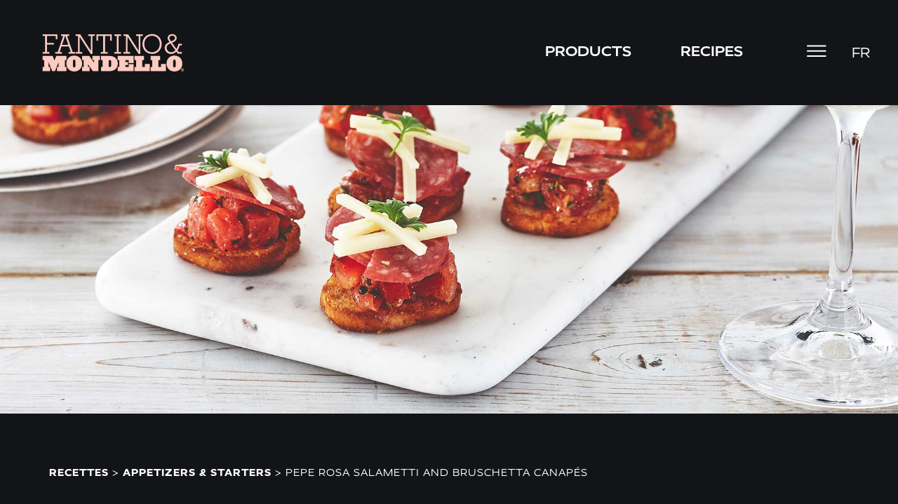

--- FILE ---
content_type: text/html; charset=UTF-8
request_url: https://fantinomondello.ca/en/recipes/veneziano-salametti-and-bruschetta-canapes/75
body_size: 28148
content:
<!doctype html>
<html lang="en-CA">
<head><meta charset="UTF-8"><script>if(navigator.userAgent.match(/MSIE|Internet Explorer/i)||navigator.userAgent.match(/Trident\/7\..*?rv:11/i)){var href=document.location.href;if(!href.match(/[?&]nowprocket/)){if(href.indexOf("?")==-1){if(href.indexOf("#")==-1){document.location.href=href+"?nowprocket=1"}else{document.location.href=href.replace("#","?nowprocket=1#")}}else{if(href.indexOf("#")==-1){document.location.href=href+"&nowprocket=1"}else{document.location.href=href.replace("#","&nowprocket=1#")}}}}</script><script>(()=>{class RocketLazyLoadScripts{constructor(){this.v="1.2.6",this.triggerEvents=["keydown","mousedown","mousemove","touchmove","touchstart","touchend","wheel"],this.userEventHandler=this.t.bind(this),this.touchStartHandler=this.i.bind(this),this.touchMoveHandler=this.o.bind(this),this.touchEndHandler=this.h.bind(this),this.clickHandler=this.u.bind(this),this.interceptedClicks=[],this.interceptedClickListeners=[],this.l(this),window.addEventListener("pageshow",(t=>{this.persisted=t.persisted,this.everythingLoaded&&this.m()})),this.CSPIssue=sessionStorage.getItem("rocketCSPIssue"),document.addEventListener("securitypolicyviolation",(t=>{this.CSPIssue||"script-src-elem"!==t.violatedDirective||"data"!==t.blockedURI||(this.CSPIssue=!0,sessionStorage.setItem("rocketCSPIssue",!0))})),document.addEventListener("DOMContentLoaded",(()=>{this.k()})),this.delayedScripts={normal:[],async:[],defer:[]},this.trash=[],this.allJQueries=[]}p(t){document.hidden?t.t():(this.triggerEvents.forEach((e=>window.addEventListener(e,t.userEventHandler,{passive:!0}))),window.addEventListener("touchstart",t.touchStartHandler,{passive:!0}),window.addEventListener("mousedown",t.touchStartHandler),document.addEventListener("visibilitychange",t.userEventHandler))}_(){this.triggerEvents.forEach((t=>window.removeEventListener(t,this.userEventHandler,{passive:!0}))),document.removeEventListener("visibilitychange",this.userEventHandler)}i(t){"HTML"!==t.target.tagName&&(window.addEventListener("touchend",this.touchEndHandler),window.addEventListener("mouseup",this.touchEndHandler),window.addEventListener("touchmove",this.touchMoveHandler,{passive:!0}),window.addEventListener("mousemove",this.touchMoveHandler),t.target.addEventListener("click",this.clickHandler),this.L(t.target,!0),this.S(t.target,"onclick","rocket-onclick"),this.C())}o(t){window.removeEventListener("touchend",this.touchEndHandler),window.removeEventListener("mouseup",this.touchEndHandler),window.removeEventListener("touchmove",this.touchMoveHandler,{passive:!0}),window.removeEventListener("mousemove",this.touchMoveHandler),t.target.removeEventListener("click",this.clickHandler),this.L(t.target,!1),this.S(t.target,"rocket-onclick","onclick"),this.M()}h(){window.removeEventListener("touchend",this.touchEndHandler),window.removeEventListener("mouseup",this.touchEndHandler),window.removeEventListener("touchmove",this.touchMoveHandler,{passive:!0}),window.removeEventListener("mousemove",this.touchMoveHandler)}u(t){t.target.removeEventListener("click",this.clickHandler),this.L(t.target,!1),this.S(t.target,"rocket-onclick","onclick"),this.interceptedClicks.push(t),t.preventDefault(),t.stopPropagation(),t.stopImmediatePropagation(),this.M()}O(){window.removeEventListener("touchstart",this.touchStartHandler,{passive:!0}),window.removeEventListener("mousedown",this.touchStartHandler),this.interceptedClicks.forEach((t=>{t.target.dispatchEvent(new MouseEvent("click",{view:t.view,bubbles:!0,cancelable:!0}))}))}l(t){EventTarget.prototype.addEventListenerWPRocketBase=EventTarget.prototype.addEventListener,EventTarget.prototype.addEventListener=function(e,i,o){"click"!==e||t.windowLoaded||i===t.clickHandler||t.interceptedClickListeners.push({target:this,func:i,options:o}),(this||window).addEventListenerWPRocketBase(e,i,o)}}L(t,e){this.interceptedClickListeners.forEach((i=>{i.target===t&&(e?t.removeEventListener("click",i.func,i.options):t.addEventListener("click",i.func,i.options))})),t.parentNode!==document.documentElement&&this.L(t.parentNode,e)}D(){return new Promise((t=>{this.P?this.M=t:t()}))}C(){this.P=!0}M(){this.P=!1}S(t,e,i){t.hasAttribute&&t.hasAttribute(e)&&(event.target.setAttribute(i,event.target.getAttribute(e)),event.target.removeAttribute(e))}t(){this._(this),"loading"===document.readyState?document.addEventListener("DOMContentLoaded",this.R.bind(this)):this.R()}k(){let t=[];document.querySelectorAll("script[type=rocketlazyloadscript][data-rocket-src]").forEach((e=>{let i=e.getAttribute("data-rocket-src");if(i&&!i.startsWith("data:")){0===i.indexOf("//")&&(i=location.protocol+i);try{const o=new URL(i).origin;o!==location.origin&&t.push({src:o,crossOrigin:e.crossOrigin||"module"===e.getAttribute("data-rocket-type")})}catch(t){}}})),t=[...new Map(t.map((t=>[JSON.stringify(t),t]))).values()],this.T(t,"preconnect")}async R(){this.lastBreath=Date.now(),this.j(this),this.F(this),this.I(),this.W(),this.q(),await this.A(this.delayedScripts.normal),await this.A(this.delayedScripts.defer),await this.A(this.delayedScripts.async);try{await this.U(),await this.H(this),await this.J()}catch(t){console.error(t)}window.dispatchEvent(new Event("rocket-allScriptsLoaded")),this.everythingLoaded=!0,this.D().then((()=>{this.O()})),this.N()}W(){document.querySelectorAll("script[type=rocketlazyloadscript]").forEach((t=>{t.hasAttribute("data-rocket-src")?t.hasAttribute("async")&&!1!==t.async?this.delayedScripts.async.push(t):t.hasAttribute("defer")&&!1!==t.defer||"module"===t.getAttribute("data-rocket-type")?this.delayedScripts.defer.push(t):this.delayedScripts.normal.push(t):this.delayedScripts.normal.push(t)}))}async B(t){if(await this.G(),!0!==t.noModule||!("noModule"in HTMLScriptElement.prototype))return new Promise((e=>{let i;function o(){(i||t).setAttribute("data-rocket-status","executed"),e()}try{if(navigator.userAgent.indexOf("Firefox/")>0||""===navigator.vendor||this.CSPIssue)i=document.createElement("script"),[...t.attributes].forEach((t=>{let e=t.nodeName;"type"!==e&&("data-rocket-type"===e&&(e="type"),"data-rocket-src"===e&&(e="src"),i.setAttribute(e,t.nodeValue))})),t.text&&(i.text=t.text),i.hasAttribute("src")?(i.addEventListener("load",o),i.addEventListener("error",(function(){i.setAttribute("data-rocket-status","failed-network"),e()})),setTimeout((()=>{i.isConnected||e()}),1)):(i.text=t.text,o()),t.parentNode.replaceChild(i,t);else{const i=t.getAttribute("data-rocket-type"),s=t.getAttribute("data-rocket-src");i?(t.type=i,t.removeAttribute("data-rocket-type")):t.removeAttribute("type"),t.addEventListener("load",o),t.addEventListener("error",(i=>{this.CSPIssue&&i.target.src.startsWith("data:")?(console.log("WPRocket: data-uri blocked by CSP -> fallback"),t.removeAttribute("src"),this.B(t).then(e)):(t.setAttribute("data-rocket-status","failed-network"),e())})),s?(t.removeAttribute("data-rocket-src"),t.src=s):t.src="data:text/javascript;base64,"+window.btoa(unescape(encodeURIComponent(t.text)))}}catch(i){t.setAttribute("data-rocket-status","failed-transform"),e()}}));t.setAttribute("data-rocket-status","skipped")}async A(t){const e=t.shift();return e&&e.isConnected?(await this.B(e),this.A(t)):Promise.resolve()}q(){this.T([...this.delayedScripts.normal,...this.delayedScripts.defer,...this.delayedScripts.async],"preload")}T(t,e){var i=document.createDocumentFragment();t.forEach((t=>{const o=t.getAttribute&&t.getAttribute("data-rocket-src")||t.src;if(o&&!o.startsWith("data:")){const s=document.createElement("link");s.href=o,s.rel=e,"preconnect"!==e&&(s.as="script"),t.getAttribute&&"module"===t.getAttribute("data-rocket-type")&&(s.crossOrigin=!0),t.crossOrigin&&(s.crossOrigin=t.crossOrigin),t.integrity&&(s.integrity=t.integrity),i.appendChild(s),this.trash.push(s)}})),document.head.appendChild(i)}j(t){let e={};function i(i,o){return e[o].eventsToRewrite.indexOf(i)>=0&&!t.everythingLoaded?"rocket-"+i:i}function o(t,o){!function(t){e[t]||(e[t]={originalFunctions:{add:t.addEventListener,remove:t.removeEventListener},eventsToRewrite:[]},t.addEventListener=function(){arguments[0]=i(arguments[0],t),e[t].originalFunctions.add.apply(t,arguments)},t.removeEventListener=function(){arguments[0]=i(arguments[0],t),e[t].originalFunctions.remove.apply(t,arguments)})}(t),e[t].eventsToRewrite.push(o)}function s(e,i){let o=e[i];e[i]=null,Object.defineProperty(e,i,{get:()=>o||function(){},set(s){t.everythingLoaded?o=s:e["rocket"+i]=o=s}})}o(document,"DOMContentLoaded"),o(window,"DOMContentLoaded"),o(window,"load"),o(window,"pageshow"),o(document,"readystatechange"),s(document,"onreadystatechange"),s(window,"onload"),s(window,"onpageshow");try{Object.defineProperty(document,"readyState",{get:()=>t.rocketReadyState,set(e){t.rocketReadyState=e},configurable:!0}),document.readyState="loading"}catch(t){console.log("WPRocket DJE readyState conflict, bypassing")}}F(t){let e;function i(e){return t.everythingLoaded?e:e.split(" ").map((t=>"load"===t||0===t.indexOf("load.")?"rocket-jquery-load":t)).join(" ")}function o(o){function s(t){const e=o.fn[t];o.fn[t]=o.fn.init.prototype[t]=function(){return this[0]===window&&("string"==typeof arguments[0]||arguments[0]instanceof String?arguments[0]=i(arguments[0]):"object"==typeof arguments[0]&&Object.keys(arguments[0]).forEach((t=>{const e=arguments[0][t];delete arguments[0][t],arguments[0][i(t)]=e}))),e.apply(this,arguments),this}}o&&o.fn&&!t.allJQueries.includes(o)&&(o.fn.ready=o.fn.init.prototype.ready=function(e){return t.domReadyFired?e.bind(document)(o):document.addEventListener("rocket-DOMContentLoaded",(()=>e.bind(document)(o))),o([])},s("on"),s("one"),t.allJQueries.push(o)),e=o}o(window.jQuery),Object.defineProperty(window,"jQuery",{get:()=>e,set(t){o(t)}})}async H(t){const e=document.querySelector("script[data-webpack]");e&&(await async function(){return new Promise((t=>{e.addEventListener("load",t),e.addEventListener("error",t)}))}(),await t.K(),await t.H(t))}async U(){this.domReadyFired=!0;try{document.readyState="interactive"}catch(t){}await this.G(),document.dispatchEvent(new Event("rocket-readystatechange")),await this.G(),document.rocketonreadystatechange&&document.rocketonreadystatechange(),await this.G(),document.dispatchEvent(new Event("rocket-DOMContentLoaded")),await this.G(),window.dispatchEvent(new Event("rocket-DOMContentLoaded"))}async J(){try{document.readyState="complete"}catch(t){}await this.G(),document.dispatchEvent(new Event("rocket-readystatechange")),await this.G(),document.rocketonreadystatechange&&document.rocketonreadystatechange(),await this.G(),window.dispatchEvent(new Event("rocket-load")),await this.G(),window.rocketonload&&window.rocketonload(),await this.G(),this.allJQueries.forEach((t=>t(window).trigger("rocket-jquery-load"))),await this.G();const t=new Event("rocket-pageshow");t.persisted=this.persisted,window.dispatchEvent(t),await this.G(),window.rocketonpageshow&&window.rocketonpageshow({persisted:this.persisted}),this.windowLoaded=!0}m(){document.onreadystatechange&&document.onreadystatechange(),window.onload&&window.onload(),window.onpageshow&&window.onpageshow({persisted:this.persisted})}I(){const t=new Map;document.write=document.writeln=function(e){const i=document.currentScript;i||console.error("WPRocket unable to document.write this: "+e);const o=document.createRange(),s=i.parentElement;let n=t.get(i);void 0===n&&(n=i.nextSibling,t.set(i,n));const c=document.createDocumentFragment();o.setStart(c,0),c.appendChild(o.createContextualFragment(e)),s.insertBefore(c,n)}}async G(){Date.now()-this.lastBreath>45&&(await this.K(),this.lastBreath=Date.now())}async K(){return document.hidden?new Promise((t=>setTimeout(t))):new Promise((t=>requestAnimationFrame(t)))}N(){this.trash.forEach((t=>t.remove()))}static run(){const t=new RocketLazyLoadScripts;t.p(t)}}RocketLazyLoadScripts.run()})();</script>
	
	<meta name="viewport" content="width=device-width, initial-scale=1">
	<link rel="profile" href="https://gmpg.org/xfn/11">
	<script type="rocketlazyloadscript" data-minify="1" async data-rocket-type="text/javascript" data-rocket-src="https://fantinomondello.ca/wp-content/cache/min/1/deployments/fantinomondello/main_site/production/en_CA/bv.js?ver=1744394010"></script> <script type="rocketlazyloadscript">
var theplus_ajax_url = "https://fantinomondello.ca/wp-admin/admin-ajax.php";
		var theplus_ajax_post_url = "https://fantinomondello.ca/wp-admin/admin-post.php";
		var theplus_nonce = "bbe964552d";
</script>
<meta name='robots' content='index, follow, max-image-preview:large, max-snippet:-1, max-video-preview:-1' />
<link rel="alternate" href="https://fantinomondello.ca/fr/recettes/canapes-au-salametti-veneziano-et-bruschetta/75" hreflang="fr" />
<link rel="alternate" href="https://fantinomondello.ca/en/recipes/veneziano-salametti-and-bruschetta-canapes/75" hreflang="en" />

	<!-- This site is optimized with the Yoast SEO plugin v24.3 - https://yoast.com/wordpress/plugins/seo/ -->
	<title>Pepe Rosa Salametti and bruschetta canapés | Fantino &amp; Mondello</title><link rel="preload" data-rocket-preload as="image" href="https://fantinomondello.ca/wp-content/uploads/2021/01/salametti_bruschetta_canape_header.jpg" fetchpriority="high">
	<meta name="description" content="The freshness of the best ingredients. A simply moment to share with family and friends." />
	<link rel="canonical" href="https://fantinomondello.ca/en/recipes/veneziano-salametti-and-bruschetta-canapes/75" />
	<meta property="og:locale" content="en_US" />
	<meta property="og:locale:alternate" content="fr_CA" />
	<meta property="og:type" content="article" />
	<meta property="og:title" content="Pepe Rosa Salametti and bruschetta canapés | Fantino &amp; Mondello" />
	<meta property="og:description" content="The freshness of the best ingredients. A simply moment to share with family and friends." />
	<meta property="og:url" content="https://fantinomondello.ca/en/recipes/veneziano-salametti-and-bruschetta-canapes/75" />
	<meta property="og:site_name" content="Fantino &amp; Mondello" />
	<meta property="article:publisher" content="https://www.facebook.com/fantinomondello" />
	<meta property="article:modified_time" content="2022-09-23T19:00:10+00:00" />
	<meta property="og:image" content="https://fantinomondello.ca/wp-content/uploads/2021/01/salametti_bruschetta_canape.jpg" />
	<meta property="og:image:width" content="1920" />
	<meta property="og:image:height" content="1080" />
	<meta property="og:image:type" content="image/jpeg" />
	<meta name="twitter:card" content="summary_large_image" />
	<script type="application/ld+json" class="yoast-schema-graph">{"@context":"https://schema.org","@graph":[{"@type":"WebPage","@id":"https://fantinomondello.ca/en/recipes/veneziano-salametti-and-bruschetta-canapes/75","url":"https://fantinomondello.ca/en/recipes/veneziano-salametti-and-bruschetta-canapes/75","name":"Pepe Rosa Salametti and bruschetta canapés | Fantino & Mondello","isPartOf":{"@id":"https://fantinomondello.ca/en/#website"},"primaryImageOfPage":{"@id":"https://fantinomondello.ca/en/recipes/veneziano-salametti-and-bruschetta-canapes/75#primaryimage"},"image":{"@id":"https://fantinomondello.ca/en/recipes/veneziano-salametti-and-bruschetta-canapes/75#primaryimage"},"thumbnailUrl":"https://fantinomondello.ca/wp-content/uploads/2021/01/salametti_bruschetta_canape.jpg","datePublished":"2021-01-25T15:16:57+00:00","dateModified":"2022-09-23T19:00:10+00:00","description":"The freshness of the best ingredients. A simply moment to share with family and friends.","breadcrumb":{"@id":"https://fantinomondello.ca/en/recipes/veneziano-salametti-and-bruschetta-canapes/75#breadcrumb"},"inLanguage":"en-CA","potentialAction":[{"@type":"ReadAction","target":["https://fantinomondello.ca/en/recipes/veneziano-salametti-and-bruschetta-canapes/75"]}]},{"@type":"ImageObject","inLanguage":"en-CA","@id":"https://fantinomondello.ca/en/recipes/veneziano-salametti-and-bruschetta-canapes/75#primaryimage","url":"https://fantinomondello.ca/wp-content/uploads/2021/01/salametti_bruschetta_canape.jpg","contentUrl":"https://fantinomondello.ca/wp-content/uploads/2021/01/salametti_bruschetta_canape.jpg","width":1920,"height":1080},{"@type":"BreadcrumbList","@id":"https://fantinomondello.ca/en/recipes/veneziano-salametti-and-bruschetta-canapes/75#breadcrumb","itemListElement":[{"@type":"ListItem","position":1,"name":"Recettes","item":"https://fantinomondello.ca/en/recipes"},{"@type":"ListItem","position":2,"name":"Appetizers &amp; starters","item":"https://fantinomondello.ca/en/category/appetizers-starters"},{"@type":"ListItem","position":3,"name":"Pepe Rosa Salametti and bruschetta canapés"}]},{"@type":"WebSite","@id":"https://fantinomondello.ca/en/#website","url":"https://fantinomondello.ca/en/","name":"Fantino &amp; Mondello","description":"Charcuteries italiennes authentiques","publisher":{"@id":"https://fantinomondello.ca/en/#organization"},"potentialAction":[{"@type":"SearchAction","target":{"@type":"EntryPoint","urlTemplate":"https://fantinomondello.ca/en/?s={search_term_string}"},"query-input":{"@type":"PropertyValueSpecification","valueRequired":true,"valueName":"search_term_string"}}],"inLanguage":"en-CA"},{"@type":"Organization","@id":"https://fantinomondello.ca/en/#organization","name":"Fantino & Mondello","url":"https://fantinomondello.ca/en/","logo":{"@type":"ImageObject","inLanguage":"en-CA","@id":"https://fantinomondello.ca/en/#/schema/logo/image/","url":"https://fantinomondello.ca/wp-content/uploads/2020/11/FANTINOMONDELLO_Logo.svg","contentUrl":"https://fantinomondello.ca/wp-content/uploads/2020/11/FANTINOMONDELLO_Logo.svg","width":1,"height":1,"caption":"Fantino & Mondello"},"image":{"@id":"https://fantinomondello.ca/en/#/schema/logo/image/"},"sameAs":["https://www.facebook.com/fantinomondello","https://www.instagram.com/fantinomondello/?hl=en"]}]}</script>
	<!-- / Yoast SEO plugin. -->


<link rel='dns-prefetch' href='//cdn.jsdelivr.net' />

<link rel="alternate" type="application/rss+xml" title="Fantino &amp; Mondello &raquo; Feed" href="https://fantinomondello.ca/en/feed" />
<link rel="alternate" type="application/rss+xml" title="Fantino &amp; Mondello &raquo; Comments Feed" href="https://fantinomondello.ca/en/comments/feed" />
<link data-minify="1" rel="stylesheet" type="text/css" href="https://fantinomondello.ca/wp-content/cache/min/1/idp4lzy.css?ver=1744394009"><link rel='stylesheet' id='wp-block-library-css' href='https://fantinomondello.ca/wp-includes/css/dist/block-library/style.min.css?ver=6.6.2' media='all' />
<style id='global-styles-inline-css'>
:root{--wp--preset--aspect-ratio--square: 1;--wp--preset--aspect-ratio--4-3: 4/3;--wp--preset--aspect-ratio--3-4: 3/4;--wp--preset--aspect-ratio--3-2: 3/2;--wp--preset--aspect-ratio--2-3: 2/3;--wp--preset--aspect-ratio--16-9: 16/9;--wp--preset--aspect-ratio--9-16: 9/16;--wp--preset--color--black: #000000;--wp--preset--color--cyan-bluish-gray: #abb8c3;--wp--preset--color--white: #ffffff;--wp--preset--color--pale-pink: #f78da7;--wp--preset--color--vivid-red: #cf2e2e;--wp--preset--color--luminous-vivid-orange: #ff6900;--wp--preset--color--luminous-vivid-amber: #fcb900;--wp--preset--color--light-green-cyan: #7bdcb5;--wp--preset--color--vivid-green-cyan: #00d084;--wp--preset--color--pale-cyan-blue: #8ed1fc;--wp--preset--color--vivid-cyan-blue: #0693e3;--wp--preset--color--vivid-purple: #9b51e0;--wp--preset--gradient--vivid-cyan-blue-to-vivid-purple: linear-gradient(135deg,rgba(6,147,227,1) 0%,rgb(155,81,224) 100%);--wp--preset--gradient--light-green-cyan-to-vivid-green-cyan: linear-gradient(135deg,rgb(122,220,180) 0%,rgb(0,208,130) 100%);--wp--preset--gradient--luminous-vivid-amber-to-luminous-vivid-orange: linear-gradient(135deg,rgba(252,185,0,1) 0%,rgba(255,105,0,1) 100%);--wp--preset--gradient--luminous-vivid-orange-to-vivid-red: linear-gradient(135deg,rgba(255,105,0,1) 0%,rgb(207,46,46) 100%);--wp--preset--gradient--very-light-gray-to-cyan-bluish-gray: linear-gradient(135deg,rgb(238,238,238) 0%,rgb(169,184,195) 100%);--wp--preset--gradient--cool-to-warm-spectrum: linear-gradient(135deg,rgb(74,234,220) 0%,rgb(151,120,209) 20%,rgb(207,42,186) 40%,rgb(238,44,130) 60%,rgb(251,105,98) 80%,rgb(254,248,76) 100%);--wp--preset--gradient--blush-light-purple: linear-gradient(135deg,rgb(255,206,236) 0%,rgb(152,150,240) 100%);--wp--preset--gradient--blush-bordeaux: linear-gradient(135deg,rgb(254,205,165) 0%,rgb(254,45,45) 50%,rgb(107,0,62) 100%);--wp--preset--gradient--luminous-dusk: linear-gradient(135deg,rgb(255,203,112) 0%,rgb(199,81,192) 50%,rgb(65,88,208) 100%);--wp--preset--gradient--pale-ocean: linear-gradient(135deg,rgb(255,245,203) 0%,rgb(182,227,212) 50%,rgb(51,167,181) 100%);--wp--preset--gradient--electric-grass: linear-gradient(135deg,rgb(202,248,128) 0%,rgb(113,206,126) 100%);--wp--preset--gradient--midnight: linear-gradient(135deg,rgb(2,3,129) 0%,rgb(40,116,252) 100%);--wp--preset--font-size--small: 13px;--wp--preset--font-size--medium: 20px;--wp--preset--font-size--large: 36px;--wp--preset--font-size--x-large: 42px;--wp--preset--spacing--20: 0.44rem;--wp--preset--spacing--30: 0.67rem;--wp--preset--spacing--40: 1rem;--wp--preset--spacing--50: 1.5rem;--wp--preset--spacing--60: 2.25rem;--wp--preset--spacing--70: 3.38rem;--wp--preset--spacing--80: 5.06rem;--wp--preset--shadow--natural: 6px 6px 9px rgba(0, 0, 0, 0.2);--wp--preset--shadow--deep: 12px 12px 50px rgba(0, 0, 0, 0.4);--wp--preset--shadow--sharp: 6px 6px 0px rgba(0, 0, 0, 0.2);--wp--preset--shadow--outlined: 6px 6px 0px -3px rgba(255, 255, 255, 1), 6px 6px rgba(0, 0, 0, 1);--wp--preset--shadow--crisp: 6px 6px 0px rgba(0, 0, 0, 1);}:root { --wp--style--global--content-size: 800px;--wp--style--global--wide-size: 1200px; }:where(body) { margin: 0; }.wp-site-blocks > .alignleft { float: left; margin-right: 2em; }.wp-site-blocks > .alignright { float: right; margin-left: 2em; }.wp-site-blocks > .aligncenter { justify-content: center; margin-left: auto; margin-right: auto; }:where(.wp-site-blocks) > * { margin-block-start: 24px; margin-block-end: 0; }:where(.wp-site-blocks) > :first-child { margin-block-start: 0; }:where(.wp-site-blocks) > :last-child { margin-block-end: 0; }:root { --wp--style--block-gap: 24px; }:root :where(.is-layout-flow) > :first-child{margin-block-start: 0;}:root :where(.is-layout-flow) > :last-child{margin-block-end: 0;}:root :where(.is-layout-flow) > *{margin-block-start: 24px;margin-block-end: 0;}:root :where(.is-layout-constrained) > :first-child{margin-block-start: 0;}:root :where(.is-layout-constrained) > :last-child{margin-block-end: 0;}:root :where(.is-layout-constrained) > *{margin-block-start: 24px;margin-block-end: 0;}:root :where(.is-layout-flex){gap: 24px;}:root :where(.is-layout-grid){gap: 24px;}.is-layout-flow > .alignleft{float: left;margin-inline-start: 0;margin-inline-end: 2em;}.is-layout-flow > .alignright{float: right;margin-inline-start: 2em;margin-inline-end: 0;}.is-layout-flow > .aligncenter{margin-left: auto !important;margin-right: auto !important;}.is-layout-constrained > .alignleft{float: left;margin-inline-start: 0;margin-inline-end: 2em;}.is-layout-constrained > .alignright{float: right;margin-inline-start: 2em;margin-inline-end: 0;}.is-layout-constrained > .aligncenter{margin-left: auto !important;margin-right: auto !important;}.is-layout-constrained > :where(:not(.alignleft):not(.alignright):not(.alignfull)){max-width: var(--wp--style--global--content-size);margin-left: auto !important;margin-right: auto !important;}.is-layout-constrained > .alignwide{max-width: var(--wp--style--global--wide-size);}body .is-layout-flex{display: flex;}.is-layout-flex{flex-wrap: wrap;align-items: center;}.is-layout-flex > :is(*, div){margin: 0;}body .is-layout-grid{display: grid;}.is-layout-grid > :is(*, div){margin: 0;}body{padding-top: 0px;padding-right: 0px;padding-bottom: 0px;padding-left: 0px;}a:where(:not(.wp-element-button)){text-decoration: underline;}:root :where(.wp-element-button, .wp-block-button__link){background-color: #32373c;border-width: 0;color: #fff;font-family: inherit;font-size: inherit;line-height: inherit;padding: calc(0.667em + 2px) calc(1.333em + 2px);text-decoration: none;}.has-black-color{color: var(--wp--preset--color--black) !important;}.has-cyan-bluish-gray-color{color: var(--wp--preset--color--cyan-bluish-gray) !important;}.has-white-color{color: var(--wp--preset--color--white) !important;}.has-pale-pink-color{color: var(--wp--preset--color--pale-pink) !important;}.has-vivid-red-color{color: var(--wp--preset--color--vivid-red) !important;}.has-luminous-vivid-orange-color{color: var(--wp--preset--color--luminous-vivid-orange) !important;}.has-luminous-vivid-amber-color{color: var(--wp--preset--color--luminous-vivid-amber) !important;}.has-light-green-cyan-color{color: var(--wp--preset--color--light-green-cyan) !important;}.has-vivid-green-cyan-color{color: var(--wp--preset--color--vivid-green-cyan) !important;}.has-pale-cyan-blue-color{color: var(--wp--preset--color--pale-cyan-blue) !important;}.has-vivid-cyan-blue-color{color: var(--wp--preset--color--vivid-cyan-blue) !important;}.has-vivid-purple-color{color: var(--wp--preset--color--vivid-purple) !important;}.has-black-background-color{background-color: var(--wp--preset--color--black) !important;}.has-cyan-bluish-gray-background-color{background-color: var(--wp--preset--color--cyan-bluish-gray) !important;}.has-white-background-color{background-color: var(--wp--preset--color--white) !important;}.has-pale-pink-background-color{background-color: var(--wp--preset--color--pale-pink) !important;}.has-vivid-red-background-color{background-color: var(--wp--preset--color--vivid-red) !important;}.has-luminous-vivid-orange-background-color{background-color: var(--wp--preset--color--luminous-vivid-orange) !important;}.has-luminous-vivid-amber-background-color{background-color: var(--wp--preset--color--luminous-vivid-amber) !important;}.has-light-green-cyan-background-color{background-color: var(--wp--preset--color--light-green-cyan) !important;}.has-vivid-green-cyan-background-color{background-color: var(--wp--preset--color--vivid-green-cyan) !important;}.has-pale-cyan-blue-background-color{background-color: var(--wp--preset--color--pale-cyan-blue) !important;}.has-vivid-cyan-blue-background-color{background-color: var(--wp--preset--color--vivid-cyan-blue) !important;}.has-vivid-purple-background-color{background-color: var(--wp--preset--color--vivid-purple) !important;}.has-black-border-color{border-color: var(--wp--preset--color--black) !important;}.has-cyan-bluish-gray-border-color{border-color: var(--wp--preset--color--cyan-bluish-gray) !important;}.has-white-border-color{border-color: var(--wp--preset--color--white) !important;}.has-pale-pink-border-color{border-color: var(--wp--preset--color--pale-pink) !important;}.has-vivid-red-border-color{border-color: var(--wp--preset--color--vivid-red) !important;}.has-luminous-vivid-orange-border-color{border-color: var(--wp--preset--color--luminous-vivid-orange) !important;}.has-luminous-vivid-amber-border-color{border-color: var(--wp--preset--color--luminous-vivid-amber) !important;}.has-light-green-cyan-border-color{border-color: var(--wp--preset--color--light-green-cyan) !important;}.has-vivid-green-cyan-border-color{border-color: var(--wp--preset--color--vivid-green-cyan) !important;}.has-pale-cyan-blue-border-color{border-color: var(--wp--preset--color--pale-cyan-blue) !important;}.has-vivid-cyan-blue-border-color{border-color: var(--wp--preset--color--vivid-cyan-blue) !important;}.has-vivid-purple-border-color{border-color: var(--wp--preset--color--vivid-purple) !important;}.has-vivid-cyan-blue-to-vivid-purple-gradient-background{background: var(--wp--preset--gradient--vivid-cyan-blue-to-vivid-purple) !important;}.has-light-green-cyan-to-vivid-green-cyan-gradient-background{background: var(--wp--preset--gradient--light-green-cyan-to-vivid-green-cyan) !important;}.has-luminous-vivid-amber-to-luminous-vivid-orange-gradient-background{background: var(--wp--preset--gradient--luminous-vivid-amber-to-luminous-vivid-orange) !important;}.has-luminous-vivid-orange-to-vivid-red-gradient-background{background: var(--wp--preset--gradient--luminous-vivid-orange-to-vivid-red) !important;}.has-very-light-gray-to-cyan-bluish-gray-gradient-background{background: var(--wp--preset--gradient--very-light-gray-to-cyan-bluish-gray) !important;}.has-cool-to-warm-spectrum-gradient-background{background: var(--wp--preset--gradient--cool-to-warm-spectrum) !important;}.has-blush-light-purple-gradient-background{background: var(--wp--preset--gradient--blush-light-purple) !important;}.has-blush-bordeaux-gradient-background{background: var(--wp--preset--gradient--blush-bordeaux) !important;}.has-luminous-dusk-gradient-background{background: var(--wp--preset--gradient--luminous-dusk) !important;}.has-pale-ocean-gradient-background{background: var(--wp--preset--gradient--pale-ocean) !important;}.has-electric-grass-gradient-background{background: var(--wp--preset--gradient--electric-grass) !important;}.has-midnight-gradient-background{background: var(--wp--preset--gradient--midnight) !important;}.has-small-font-size{font-size: var(--wp--preset--font-size--small) !important;}.has-medium-font-size{font-size: var(--wp--preset--font-size--medium) !important;}.has-large-font-size{font-size: var(--wp--preset--font-size--large) !important;}.has-x-large-font-size{font-size: var(--wp--preset--font-size--x-large) !important;}
:root :where(.wp-block-pullquote){font-size: 1.5em;line-height: 1.6;}
</style>
<link rel='stylesheet' id='cookie-notice-front-css' href='https://fantinomondello.ca/wp-content/plugins/cookie-notice/css/front.min.css?ver=2.5.5' media='all' />
<link rel='stylesheet' id='theplus-plus-extra-adv-plus-extra-adv-css' href='//fantinomondello.ca/wp-content/plugins/the-plus-addons-for-elementor-page-builder/assets/css/main/plus-extra-adv/plus-extra-adv.min.css?ver=1759164058' media='all' />
<link data-minify="1" rel='stylesheet' id='theplus-plus-pagination-plus-extra-adv-css' href='https://fantinomondello.ca/wp-content/cache/min/1/wp-content/plugins/theplus_elementor_addon/assets/css/main/plus-extra-adv/plus-pagination.css?ver=1744394009' media='all' />
<link data-minify="1" rel='stylesheet' id='theplus-tp-bootstrap-grid-extra-css' href='https://fantinomondello.ca/wp-content/cache/min/1/wp-content/plugins/theplus_elementor_addon/assets/css/extra/tp-bootstrap-grid.css?ver=1744394010' media='all' />
<link rel='stylesheet' id='theplus-plus-dynamic-listing-dynamic-listing-css' href='//fantinomondello.ca/wp-content/plugins/theplus_elementor_addon/assets/css/main/dynamic-listing/plus-dynamic-listing.min.css?ver=1759164058' media='all' />
<link rel='stylesheet' id='theplus-plus-button-extra-plus-extra-adv-css' href='//fantinomondello.ca/wp-content/plugins/theplus_elementor_addon/assets/css/main/plus-extra-adv/plus-button-extra.min.css?ver=1759164058' media='all' />
<link rel='stylesheet' id='hello-elementor-theme-style-css' href='https://fantinomondello.ca/wp-content/themes/hello-elementor/theme.min.css?ver=3.3.0' media='all' />
<link data-minify="1" rel='stylesheet' id='hello-elementor-child-style-css' href='https://fantinomondello.ca/wp-content/cache/min/1/wp-content/themes/hello-elementor-child/style.css?ver=1744394010' media='all' />
<link data-minify="1" rel='stylesheet' id='dynamic-styles-css' href='https://fantinomondello.ca/wp-content/cache/min/1/wp-content/themes/hello-elementor-child/assets/css/dynamic-styles.css?ver=1744394010' media='all' />
<link data-minify="1" rel='stylesheet' id='bazaar-voice-css' href='https://fantinomondello.ca/wp-content/cache/min/1/wp-content/themes/hello-elementor-child/assets/css/bazaar-voice.css?ver=1744394010' media='all' />
<link data-minify="1" rel='stylesheet' id='slick-css' href='https://fantinomondello.ca/wp-content/cache/min/1/npm/slick-carousel@1.8.1/slick/slick.css?ver=1744394010' media='all' />
<link rel='stylesheet' id='hello-elementor-css' href='https://fantinomondello.ca/wp-content/themes/hello-elementor/style.min.css?ver=3.3.0' media='all' />
<link rel='stylesheet' id='hello-elementor-header-footer-css' href='https://fantinomondello.ca/wp-content/themes/hello-elementor/header-footer.min.css?ver=3.3.0' media='all' />
<link data-minify="1" rel='stylesheet' id='elementor-icons-css' href='https://fantinomondello.ca/wp-content/cache/min/1/wp-content/plugins/elementor/assets/lib/eicons/css/elementor-icons.min.css?ver=1744394010' media='all' />
<link rel='stylesheet' id='elementor-frontend-css' href='https://fantinomondello.ca/wp-content/plugins/elementor/assets/css/frontend.min.css?ver=3.25.3' media='all' />
<style id='elementor-frontend-inline-css'>
.elementor-2554 .elementor-element.elementor-element-769c809:not(.elementor-motion-effects-element-type-background), .elementor-2554 .elementor-element.elementor-element-769c809 > .elementor-motion-effects-container > .elementor-motion-effects-layer{background-image:url("https://fantinomondello.ca/wp-content/uploads/2021/01/salametti_bruschetta_canape_header.jpg");}
</style>
<link data-minify="1" rel='stylesheet' id='swiper-css' href='https://fantinomondello.ca/wp-content/cache/min/1/wp-content/plugins/elementor/assets/lib/swiper/v8/css/swiper.min.css?ver=1744394010' media='all' />
<link rel='stylesheet' id='e-swiper-css' href='https://fantinomondello.ca/wp-content/plugins/elementor/assets/css/conditionals/e-swiper.min.css?ver=3.25.3' media='all' />
<link rel='stylesheet' id='elementor-post-229-css' href='https://fantinomondello.ca/wp-content/uploads/elementor/css/post-229.css?ver=1743712685' media='all' />
<link rel='stylesheet' id='elementor-pro-css' href='https://fantinomondello.ca/wp-content/plugins/elementor-pro/assets/css/frontend.min.css?ver=3.20.2' media='all' />
<link data-minify="1" rel='stylesheet' id='font-awesome-5-all-css' href='https://fantinomondello.ca/wp-content/cache/min/1/wp-content/plugins/elementor/assets/lib/font-awesome/css/all.min.css?ver=1744394010' media='all' />
<link rel='stylesheet' id='font-awesome-4-shim-css' href='https://fantinomondello.ca/wp-content/plugins/elementor/assets/lib/font-awesome/css/v4-shims.min.css?ver=3.25.3' media='all' />
<link rel='stylesheet' id='elementor-post-235-css' href='https://fantinomondello.ca/wp-content/uploads/elementor/css/post-235.css?ver=1758555196' media='all' />
<link rel='stylesheet' id='elementor-post-320-css' href='https://fantinomondello.ca/wp-content/uploads/elementor/css/post-320.css?ver=1759159173' media='all' />
<link rel='stylesheet' id='elementor-post-2554-css' href='https://fantinomondello.ca/wp-content/uploads/elementor/css/post-2554.css?ver=1750342637' media='all' />
<style id='rocket-lazyload-inline-css'>
.rll-youtube-player{position:relative;padding-bottom:56.23%;height:0;overflow:hidden;max-width:100%;}.rll-youtube-player:focus-within{outline: 2px solid currentColor;outline-offset: 5px;}.rll-youtube-player iframe{position:absolute;top:0;left:0;width:100%;height:100%;z-index:100;background:0 0}.rll-youtube-player img{bottom:0;display:block;left:0;margin:auto;max-width:100%;width:100%;position:absolute;right:0;top:0;border:none;height:auto;-webkit-transition:.4s all;-moz-transition:.4s all;transition:.4s all}.rll-youtube-player img:hover{-webkit-filter:brightness(75%)}.rll-youtube-player .play{height:100%;width:100%;left:0;top:0;position:absolute;background:url(https://fantinomondello.ca/wp-content/plugins/wp-rocket/assets/img/youtube.png) no-repeat center;background-color: transparent !important;cursor:pointer;border:none;}.wp-embed-responsive .wp-has-aspect-ratio .rll-youtube-player{position:absolute;padding-bottom:0;width:100%;height:100%;top:0;bottom:0;left:0;right:0}
</style>
<link rel='stylesheet' id='elementor-icons-shared-0-css' href='https://fantinomondello.ca/wp-content/plugins/elementor/assets/lib/font-awesome/css/fontawesome.min.css?ver=5.15.3' media='all' />
<link data-minify="1" rel='stylesheet' id='elementor-icons-fa-solid-css' href='https://fantinomondello.ca/wp-content/cache/min/1/wp-content/plugins/elementor/assets/lib/font-awesome/css/solid.min.css?ver=1744394010' media='all' />
<link data-minify="1" rel='stylesheet' id='elementor-icons-fa-brands-css' href='https://fantinomondello.ca/wp-content/cache/min/1/wp-content/plugins/elementor/assets/lib/font-awesome/css/brands.min.css?ver=1744394010' media='all' />
<script type="rocketlazyloadscript" data-rocket-src="https://fantinomondello.ca/wp-includes/js/jquery/jquery.min.js?ver=3.7.1" id="jquery-core-js"></script>
<script type="rocketlazyloadscript" data-rocket-src="https://fantinomondello.ca/wp-includes/js/jquery/jquery-migrate.min.js?ver=3.4.1" id="jquery-migrate-js" data-rocket-defer defer></script>
<script id="combustible-utils-script-js-extra">
var combustible_params = {"ajaxurl":"https:\/\/fantinomondello.ca\/wp-admin\/admin-ajax.php","sitename":"Fantino & Mondello","fields":{"related_product":{"ID":6301,"post_author":"3","post_date":"2023-01-02 16:15:56","post_date_gmt":"2023-01-02 21:15:56","post_content":"","post_title":"Thin Sliced Salametti - Pink Pepper","post_excerpt":"","post_status":"publish","comment_status":"closed","ping_status":"closed","post_password":"","post_name":"thin-sliced-salametti-pink-pepper","to_ping":"","pinged":"","post_modified":"2025-04-07 12:17:39","post_modified_gmt":"2025-04-07 16:17:39","post_content_filtered":"","post_parent":0,"guid":"https:\/\/fantinomondello.ca\/?post_type=produits&#038;p=6301","menu_order":0,"post_type":"produits","post_mime_type":"","comment_count":"0","filter":"raw"},"image_banner":{"ID":6235,"id":6235,"title":"salametti_bruschetta_canape_header","filename":"salametti_bruschetta_canape_header.jpg","filesize":125387,"url":"https:\/\/fantinomondello.ca\/wp-content\/uploads\/2021\/01\/salametti_bruschetta_canape_header.jpg","link":"https:\/\/fantinomondello.ca\/en\/recipes\/veneziano-salametti-and-bruschetta-canapes\/75\/attachment\/salametti_bruschetta_canape_header","alt":"","author":"3","description":"","caption":"","name":"salametti_bruschetta_canape_header","status":"inherit","uploaded_to":4365,"date":"2022-07-25 19:28:06","modified":"2022-07-25 19:28:06","menu_order":0,"mime_type":"image\/jpeg","type":"image","subtype":"jpeg","icon":"https:\/\/fantinomondello.ca\/wp-includes\/images\/media\/default.png","width":1920,"height":800,"sizes":{"thumbnail":"https:\/\/fantinomondello.ca\/wp-content\/uploads\/2021\/01\/salametti_bruschetta_canape_header-150x150.jpg","thumbnail-width":150,"thumbnail-height":150,"medium":"https:\/\/fantinomondello.ca\/wp-content\/uploads\/2021\/01\/salametti_bruschetta_canape_header-300x125.jpg","medium-width":300,"medium-height":125,"medium_large":"https:\/\/fantinomondello.ca\/wp-content\/uploads\/2021\/01\/salametti_bruschetta_canape_header-768x320.jpg","medium_large-width":768,"medium_large-height":320,"large":"https:\/\/fantinomondello.ca\/wp-content\/uploads\/2021\/01\/salametti_bruschetta_canape_header-1024x427.jpg","large-width":800,"large-height":334,"1536x1536":"https:\/\/fantinomondello.ca\/wp-content\/uploads\/2021\/01\/salametti_bruschetta_canape_header-1536x640.jpg","1536x1536-width":1536,"1536x1536-height":640,"2048x2048":"https:\/\/fantinomondello.ca\/wp-content\/uploads\/2021\/01\/salametti_bruschetta_canape_header.jpg","2048x2048-width":1920,"2048x2048-height":800,"tp-image-grid":"https:\/\/fantinomondello.ca\/wp-content\/uploads\/2021\/01\/salametti_bruschetta_canape_header-700x700.jpg","tp-image-grid-width":700,"tp-image-grid-height":700,"img-tranche":"https:\/\/fantinomondello.ca\/wp-content\/uploads\/2021\/01\/salametti_bruschetta_canape_header-327x380.jpg","img-tranche-width":327,"img-tranche-height":380,"logo-footer":"https:\/\/fantinomondello.ca\/wp-content\/uploads\/2021\/01\/salametti_bruschetta_canape_header-303x81.jpg","logo-footer-width":303,"logo-footer-height":81,"logo-header":"https:\/\/fantinomondello.ca\/wp-content\/uploads\/2021\/01\/salametti_bruschetta_canape_header-202x54.jpg","logo-header-width":202,"logo-header-height":54,"histoire-img":"https:\/\/fantinomondello.ca\/wp-content\/uploads\/2021\/01\/salametti_bruschetta_canape_header-478x489.jpg","histoire-img-width":478,"histoire-img-height":489,"archive-recipe":"https:\/\/fantinomondello.ca\/wp-content\/uploads\/2021\/01\/salametti_bruschetta_canape_header-876x365.jpg","archive-recipe-width":876,"archive-recipe-height":365}},"title":"Pepe Rosa Salametti and bruschetta canap\u00e9s","introduction":"To make these bruschetta canap\u00e9s, layer sliced salametti and sharp cheddar cheese on croutons.","serves":"According to no. guests","preparation":"10 minutes","coocking":"None","ingredients":"<p>Homemade croutons<\/p>\n<p>Bruschetta topping<\/p>\n<p><a href=\"https:\/\/fantinomondello.ca\/en\/products\/thin-sliced-salametti-pink-pepper\">Pink Pepper Salametti<\/a><\/p>\n","preparation_detail":"<div>\n<ol>\n<li>Top a store-bought or home-made crouton with a spoonful of bruschetta topping.<\/li>\n<li>Add a thin slice each of <a href=\"https:\/\/fantinomondello.ca\/en\/products\/thin-sliced-salametti-pink-pepper\">Pink Pepper Salametti<\/a> and strong cheddar cheese.<\/li>\n<li>Accompany with a sprig of fresh parsley, and drizzle with olive oil.<\/li>\n<\/ol>\n<p><strong>Let your creativity run wild, and create your own canap\u00e9s using Fantino&amp;Mondello thin sliced Pink Pepper Salametti! Perfect for get-togethers!<\/strong><\/p>\n<p><img fetchpriority=\"high\" decoding=\"async\" class=\"alignnone size-full wp-image-6236\" src=\"https:\/\/fantinomondello.ca\/wp-content\/uploads\/2021\/01\/salametti_bruschetta_canape.jpg\" alt=\"\" width=\"1920\" height=\"1080\" srcset=\"https:\/\/fantinomondello.ca\/wp-content\/uploads\/2021\/01\/salametti_bruschetta_canape.jpg 1920w, https:\/\/fantinomondello.ca\/wp-content\/uploads\/2021\/01\/salametti_bruschetta_canape-300x169.jpg 300w, https:\/\/fantinomondello.ca\/wp-content\/uploads\/2021\/01\/salametti_bruschetta_canape-1024x576.jpg 1024w, https:\/\/fantinomondello.ca\/wp-content\/uploads\/2021\/01\/salametti_bruschetta_canape-768x432.jpg 768w, https:\/\/fantinomondello.ca\/wp-content\/uploads\/2021\/01\/salametti_bruschetta_canape-1536x864.jpg 1536w, https:\/\/fantinomondello.ca\/wp-content\/uploads\/2021\/01\/salametti_bruschetta_canape-876x493.jpg 876w\" sizes=\"(max-width: 1920px) 100vw, 1920px\" \/><\/p>\n<\/div>\n","tips":"","other_recipes":"","elem_id":"75","elem_url":"https:\/\/fantinomondello.ca\/en\/recipes\/veneziano-salametti-and-bruschetta-canapes\/75","related_product_url":"","related_recipe_url":"","preparation_time":"10","cooking_time":"","total_time":"10","servings_recipe":"","list_ingredients":[{"ingredient":"Pink Pepper Salametti"},{"ingredient":"Homemade croutons"},{"ingredient":"Bruschetta topping"}],"list_instructions":[{"instruction":"Top a store-bought or home-made crouton with a spoonful of bruschetta topping."},{"instruction":"Add a thin slice each of Pink Pepper Salametti and strong cheddar cheese."},{"instruction":"Accompany with a sprig of fresh parsley, and drizzle with olive oil."}]}};
</script>
<script type="rocketlazyloadscript" data-minify="1" data-rocket-src="https://fantinomondello.ca/wp-content/cache/min/1/wp-content/themes/hello-elementor-child/assets/js/combustible-utils.js?ver=1744394010" id="combustible-utils-script-js" data-rocket-defer defer></script>
<script type="rocketlazyloadscript" data-rocket-src="https://fantinomondello.ca/wp-content/plugins/elementor/assets/lib/font-awesome/js/v4-shims.min.js?ver=3.25.3" id="font-awesome-4-shim-js" data-rocket-defer defer></script>
<link rel="https://api.w.org/" href="https://fantinomondello.ca/wp-json/" /><link rel="alternate" title="JSON" type="application/json" href="https://fantinomondello.ca/wp-json/wp/v2/recettes/4365" /><link rel="EditURI" type="application/rsd+xml" title="RSD" href="https://fantinomondello.ca/xmlrpc.php?rsd" />
<link rel='shortlink' href='https://fantinomondello.ca/?p=4365' />
<link rel="alternate" title="oEmbed (JSON)" type="application/json+oembed" href="https://fantinomondello.ca/wp-json/oembed/1.0/embed?url=https%3A%2F%2Ffantinomondello.ca%2Fen%2Frecipes%2Fveneziano-salametti-and-bruschetta-canapes%2F75" />
<link rel="alternate" title="oEmbed (XML)" type="text/xml+oembed" href="https://fantinomondello.ca/wp-json/oembed/1.0/embed?url=https%3A%2F%2Ffantinomondello.ca%2Fen%2Frecipes%2Fveneziano-salametti-and-bruschetta-canapes%2F75&#038;format=xml" />
<!-- Global site tag (gtag.js) - Google Analytics -->
<script type="rocketlazyloadscript" async data-rocket-src="https://www.googletagmanager.com/gtag/js?id=UA-15608032-1"></script>
<script type="rocketlazyloadscript">
  window.dataLayer = window.dataLayer || [];
  function gtag(){dataLayer.push(arguments);}
  gtag('js', new Date());

  gtag('config', 'UA-15608032-1');  
</script>
<!-- Facebook Pixel Code -->

<script type="rocketlazyloadscript">

  !function(f,b,e,v,n,t,s)

  {if(f.fbq)return;n=f.fbq=function(){n.callMethod?

  n.callMethod.apply(n,arguments):n.queue.push(arguments)};

  if(!f._fbq)f._fbq=n;n.push=n;n.loaded=!0;n.version='2.0';

  n.queue=[];t=b.createElement(e);t.async=!0;

  t.src=v;s=b.getElementsByTagName(e)[0];

  s.parentNode.insertBefore(t,s)}(window, document,'script',

  'https://connect.facebook.net/en_US/fbevents.js');

  fbq('init', '601815859936584');

  fbq('track', 'PageView');

</script>

<noscript><img height="1" width="1" style="display:none"

  src="https://www.facebook.com/tr?id=601815859936584&ev=PageView&noscript=1"

/></noscript>

<!-- End Facebook Pixel Code --><!-- Pinterest Code --><meta name="p:domain_verify" content="27922aa7afaccebe84bfc6324a1e64b0"/><!-- End Pinterest Code --><style>
        .wtb-button:hover {
            background-color: #EFB8A9 !important;
            border: 1px solid #EFB8A9 !important;
            color: #131418 !important;
            transition: 0.3s;
        }
    </style><meta name="generator" content="Elementor 3.25.3; features: e_optimized_control_loading; settings: css_print_method-external, google_font-enabled, font_display-auto">
<!-- Meta Pixel Code -->
<script type="rocketlazyloadscript">
!function(f,b,e,v,n,t,s)
{if(f.fbq)return;n=f.fbq=function(){n.callMethod?
n.callMethod.apply(n,arguments):n.queue.push(arguments)};
if(!f._fbq)f._fbq=n;n.push=n;n.loaded=!0;n.version='2.0';
n.queue=[];t=b.createElement(e);t.async=!0;
t.src=v;s=b.getElementsByTagName(e)[0];
s.parentNode.insertBefore(t,s)}(window, document,'script',
'https://connect.facebook.net/en_US/fbevents.js');
fbq('init', '252764022104246');
fbq('track', 'PageView');
</script>
<noscript><img height="1" width="1" style="display:none"
src="https://www.facebook.com/tr?id=252764022104246&ev=PageView&noscript=1"
/></noscript>
<!-- End Meta Pixel Code -->
			<style>
				.e-con.e-parent:nth-of-type(n+4):not(.e-lazyloaded):not(.e-no-lazyload),
				.e-con.e-parent:nth-of-type(n+4):not(.e-lazyloaded):not(.e-no-lazyload) * {
					background-image: none !important;
				}
				@media screen and (max-height: 1024px) {
					.e-con.e-parent:nth-of-type(n+3):not(.e-lazyloaded):not(.e-no-lazyload),
					.e-con.e-parent:nth-of-type(n+3):not(.e-lazyloaded):not(.e-no-lazyload) * {
						background-image: none !important;
					}
				}
				@media screen and (max-height: 640px) {
					.e-con.e-parent:nth-of-type(n+2):not(.e-lazyloaded):not(.e-no-lazyload),
					.e-con.e-parent:nth-of-type(n+2):not(.e-lazyloaded):not(.e-no-lazyload) * {
						background-image: none !important;
					}
				}
			</style>
			<link rel="icon" href="https://fantinomondello.ca/wp-content/uploads/2020/11/cropped-favicon-32x32-1-32x32.png" sizes="32x32" />
<link rel="icon" href="https://fantinomondello.ca/wp-content/uploads/2020/11/cropped-favicon-32x32-1-192x192.png" sizes="192x192" />
<link rel="apple-touch-icon" href="https://fantinomondello.ca/wp-content/uploads/2020/11/cropped-favicon-32x32-1-180x180.png" />
<meta name="msapplication-TileImage" content="https://fantinomondello.ca/wp-content/uploads/2020/11/cropped-favicon-32x32-1-270x270.png" />
<noscript><style id="rocket-lazyload-nojs-css">.rll-youtube-player, [data-lazy-src]{display:none !important;}</style></noscript><style id="rocket-lazyrender-inline-css">[data-wpr-lazyrender] {content-visibility: auto;}</style><meta name="generator" content="WP Rocket 3.18" data-wpr-features="wpr_delay_js wpr_defer_js wpr_minify_js wpr_lazyload_images wpr_lazyload_iframes wpr_automatic_lazy_rendering wpr_oci wpr_minify_css wpr_desktop" /></head>
<body class="recettes-template-default single single-recettes postid-4365 wp-embed-responsive cookies-not-set theme-default elementor-default elementor-kit-229 elementor-page-2554">


<a class="skip-link screen-reader-text" href="#content">Skip to content</a>

		<div  data-elementor-type="header" data-elementor-id="235" class="elementor elementor-235 elementor-location-header" data-elementor-post-type="elementor_library">
					<section  class="elementor-section elementor-top-section elementor-element elementor-element-ce29cd7 elementor-section-height-min-height elementor-section-full_width menuCustom elementor-section-height-default elementor-section-items-middle" data-id="ce29cd7" data-element_type="section" data-settings="{&quot;background_background&quot;:&quot;classic&quot;,&quot;background_motion_fx_motion_fx_scrolling&quot;:&quot;yes&quot;,&quot;background_motion_fx_opacity_effect&quot;:&quot;yes&quot;,&quot;background_motion_fx_opacity_range&quot;:{&quot;unit&quot;:&quot;%&quot;,&quot;size&quot;:&quot;&quot;,&quot;sizes&quot;:{&quot;start&quot;:0,&quot;end&quot;:2}},&quot;background_motion_fx_range&quot;:&quot;page&quot;,&quot;sticky&quot;:&quot;top&quot;,&quot;background_motion_fx_opacity_direction&quot;:&quot;out-in&quot;,&quot;background_motion_fx_opacity_level&quot;:{&quot;unit&quot;:&quot;px&quot;,&quot;size&quot;:10,&quot;sizes&quot;:[]},&quot;background_motion_fx_devices&quot;:[&quot;desktop&quot;,&quot;tablet&quot;,&quot;mobile&quot;],&quot;sticky_on&quot;:[&quot;desktop&quot;,&quot;tablet&quot;,&quot;mobile&quot;],&quot;sticky_offset&quot;:0,&quot;sticky_effects_offset&quot;:0}">
							<div  class="elementor-background-overlay"></div>
							<div  class="elementor-container elementor-column-gap-default">
					<div class="elementor-column elementor-col-50 elementor-top-column elementor-element elementor-element-ef29feb" data-id="ef29feb" data-element_type="column">
			<div class="elementor-widget-wrap elementor-element-populated">
				<!-- hidden widget 4365-1284cf4 -->		<div class="elementor-element elementor-element-f644ff3 dc-has-condition dc-condition-equal elementor-widget elementor-widget-image" data-id="f644ff3" data-element_type="widget" data-widget_type="image.default">
				<div class="elementor-widget-container">
														<a href="/en">
							<img  width="131" height="51" src="https://fantinomondello.ca/wp-content/uploads/2020/11/logo_FMR_RGB.svg" class="attachment-logo-header size-logo-header wp-image-6746" alt="" />								</a>
													</div>
				</div>
					</div>
		</div>
				<div class="elementor-column elementor-col-50 elementor-top-column elementor-element elementor-element-5e2194f" data-id="5e2194f" data-element_type="column">
			<div class="elementor-widget-wrap elementor-element-populated">
				<!-- hidden widget 4365-7e5f6f1 -->		<div class="elementor-element elementor-element-31a516a elementor-widget__width-auto elementor-hidden-phone dc-has-condition dc-condition-equal elementor-widget elementor-widget-heading" data-id="31a516a" data-element_type="widget" data-widget_type="heading.default">
				<div class="elementor-widget-container">
			<span class="elementor-heading-title elementor-size-default"><a href="/en/families">Products</a></span>		</div>
				</div>
		<!-- hidden widget 4365-326f054 -->		<div class="elementor-element elementor-element-9861c5f elementor-widget__width-auto elementor-hidden-phone dc-has-condition dc-condition-equal elementor-widget elementor-widget-heading" data-id="9861c5f" data-element_type="widget" data-widget_type="heading.default">
				<div class="elementor-widget-container">
			<span class="elementor-heading-title elementor-size-default"><a href="/en/recipes">Recipes</a></span>		</div>
				</div>
				<div class="elementor-element elementor-element-0efd65f elementor-widget__width-auto elementor-mobile-align-right elementor-widget elementor-widget-button" data-id="0efd65f" data-element_type="widget" data-widget_type="button.default">
				<div class="elementor-widget-container">
							<div class="elementor-button-wrapper">
					<a class="elementor-button elementor-button-link elementor-size-xs" href="#elementor-action%3Aaction%3Dpopup%3Aopen%26settings%3DeyJpZCI6IjI4OCIsInRvZ2dsZSI6ZmFsc2V9">
						<span class="elementor-button-content-wrapper">
						<span class="elementor-button-icon">
				<svg xmlns="http://www.w3.org/2000/svg" width="32" height="32" viewBox="0 0 32 32"><g id="Groupe_16" data-name="Groupe 16" transform="translate(2 8)"><g id="HAMBURGER_ICON_SQUARE" data-name="HAMBURGER ICON SQUARE"><line id="Ligne_8" data-name="Ligne 8" x2="27.637" fill="none" stroke="#fff" stroke-linecap="round" stroke-miterlimit="10" stroke-width="2"></line><line id="Ligne_9" data-name="Ligne 9" x2="27.637" transform="translate(0 7.73)" fill="none" stroke="#fff" stroke-linecap="round" stroke-miterlimit="10" stroke-width="2"></line><line id="Ligne_10" data-name="Ligne 10" x2="27.637" transform="translate(0 15.461)" fill="none" stroke="#fff" stroke-linecap="round" stroke-miterlimit="10" stroke-width="2"></line><rect id="Rectangle_286" data-name="Rectangle 286" width="32" height="32" transform="translate(-2 -8)" fill="none"></rect></g></g></svg>			</span>
								</span>
					</a>
				</div>
						</div>
				</div>
				<div class="elementor-element elementor-element-87c7a99 elementor-nav-menu--dropdown-none elementor-widget__width-auto elementor-hidden-phone elementor-nav-menu__align-end elementor-widget elementor-widget-nav-menu" data-id="87c7a99" data-element_type="widget" data-settings="{&quot;layout&quot;:&quot;horizontal&quot;,&quot;submenu_icon&quot;:{&quot;value&quot;:&quot;&lt;i class=\&quot;fas fa-caret-down\&quot;&gt;&lt;\/i&gt;&quot;,&quot;library&quot;:&quot;fa-solid&quot;}}" data-widget_type="nav-menu.default">
				<div class="elementor-widget-container">
						<nav class="elementor-nav-menu--main elementor-nav-menu__container elementor-nav-menu--layout-horizontal e--pointer-none">
				<ul id="menu-1-87c7a99" class="elementor-nav-menu"><li class="lang-item lang-item-5 lang-item-fr lang-item-first menu-item menu-item-type-custom menu-item-object-custom menu-item-275-fr"><a href="https://fantinomondello.ca/fr/recettes/canapes-au-salametti-veneziano-et-bruschetta/75" hreflang="fr-CA" lang="fr-CA" class="elementor-item">Fr</a></li>
</ul>			</nav>
						<nav class="elementor-nav-menu--dropdown elementor-nav-menu__container" aria-hidden="true">
				<ul id="menu-2-87c7a99" class="elementor-nav-menu"><li class="lang-item lang-item-5 lang-item-fr lang-item-first menu-item menu-item-type-custom menu-item-object-custom menu-item-275-fr"><a href="https://fantinomondello.ca/fr/recettes/canapes-au-salametti-veneziano-et-bruschetta/75" hreflang="fr-CA" lang="fr-CA" class="elementor-item" tabindex="-1">Fr</a></li>
</ul>			</nav>
				</div>
				</div>
					</div>
		</div>
					</div>
		</section>
				<section  class="elementor-section elementor-top-section elementor-element elementor-element-e665054 elementor-section-boxed elementor-section-height-default elementor-section-height-default" data-id="e665054" data-element_type="section">
						<div  class="elementor-container elementor-column-gap-default">
					<div class="elementor-column elementor-col-100 elementor-top-column elementor-element elementor-element-eb553fe" data-id="eb553fe" data-element_type="column">
			<div class="elementor-widget-wrap elementor-element-populated">
						<div class="elementor-element elementor-element-a63f0d0 elementor-widget elementor-widget-html" data-id="a63f0d0" data-element_type="widget" data-widget_type="html.default">
				<div class="elementor-widget-container">
			<!-- MikMak Script -->
<script type="rocketlazyloadscript">
/* Start of MikMak tag */
(function(e, d) {
	try {
		var a = window.swnDataLayer = window.swnDataLayer || {};

		var siteLocale = document.documentElement.lang || 'en';
		if (siteLocale === 'fr' || siteLocale === 'fr-FR' || siteLocale === 'fr-CA') {
			a.locale = 'fr';
			a.country = 'CA';
		} else {
			a.locale = 'en';
			a.country = 'US';
		}

		a.appId = e || a.appId;
		a.eventBuffer = a.eventBuffer || [];
		a.loadBuffer = a.loadBuffer || [];
		a.push = a.push || function(e) { a.eventBuffer.push(e) };
		a.load = a.load || function(e) { a.loadBuffer.push(e) };
		a.dnt = a.dnt != null ? a.dnt : d;

		var t = document.getElementsByTagName("script")[0];
		var n = document.createElement("script");
		n.async = true;
		n.src = "//wtb-tag.mikmak.ai/scripts/" + a.appId + "/tag.min.js";
		t.parentNode.insertBefore(n, t);
	} catch (e) {
		console.log(e);
	}
})("669e9f522d05060f0e3c6a57", false);
/* End of MikMak tag */
</script>		</div>
				</div>
				<div class="elementor-element elementor-element-8a3558f elementor-widget elementor-widget-shortcode" data-id="8a3558f" data-element_type="widget" data-widget_type="shortcode.default">
				<div class="elementor-widget-container">
					<div class="elementor-shortcode"></div>
				</div>
				</div>
					</div>
		</div>
					</div>
		</section>
				</div>
				<div  data-elementor-type="single-post" data-elementor-id="2554" class="elementor elementor-2554 elementor-location-single post-4365 recettes type-recettes status-publish has-post-thumbnail hentry category-appetizers-starters themes-italian-authentic-recipes themes-no-cook themes-special-occasions" data-elementor-post-type="elementor_library">
					<section  class="elementor-section elementor-top-section elementor-element elementor-element-769c809 elementor-section-height-full elementor-section-items-bottom maxHeightBis elementor-section-boxed elementor-section-height-default" data-id="769c809" data-element_type="section" data-settings="{&quot;background_background&quot;:&quot;classic&quot;}">
						<div  class="elementor-container elementor-column-gap-default">
					<div class="elementor-column elementor-col-100 elementor-top-column elementor-element elementor-element-42f5d66" data-id="42f5d66" data-element_type="column">
			<div class="elementor-widget-wrap">
							</div>
		</div>
					</div>
		</section>
				<section  class="elementor-section elementor-top-section elementor-element elementor-element-867ae68 containerBis elementor-hidden-tablet elementor-hidden-phone elementor-section-boxed elementor-section-height-default elementor-section-height-default" data-id="867ae68" data-element_type="section">
						<div  class="elementor-container elementor-column-gap-default">
					<div class="elementor-column elementor-col-100 elementor-top-column elementor-element elementor-element-555ca71 containerBis" data-id="555ca71" data-element_type="column">
			<div class="elementor-widget-wrap elementor-element-populated">
						<div class="elementor-element elementor-element-2905572 txtWhite elementor-hidden-phone elementor-widget elementor-widget-breadcrumbs" data-id="2905572" data-element_type="widget" data-widget_type="breadcrumbs.default">
				<div class="elementor-widget-container">
			<p id="breadcrumbs"><span><span><a href="https://fantinomondello.ca/en/recipes">Recettes</a></span> &gt; <span><a href="https://fantinomondello.ca/en/category/appetizers-starters">Appetizers &amp; starters</a></span> &gt; <span class="breadcrumb_last" aria-current="page">Pepe Rosa Salametti and bruschetta canapés</span></span></p>		</div>
				</div>
					</div>
		</div>
					</div>
		</section>
		<!-- hidden section 4365-1ae3f32 -->		<section  class="elementor-section elementor-top-section elementor-element elementor-element-53ccf7e containerBis dc-has-condition dc-condition-equal elementor-section-boxed elementor-section-height-default elementor-section-height-default" data-id="53ccf7e" data-element_type="section">
						<div  class="elementor-container elementor-column-gap-default">
					<div class="elementor-column elementor-col-50 elementor-top-column elementor-element elementor-element-ee19151 elementor-hidden-phone" data-id="ee19151" data-element_type="column">
			<div class="elementor-widget-wrap elementor-element-populated">
						<div class="elementor-element elementor-element-b9079e0 pTitle txtWhite elementor-widget elementor-widget-heading" data-id="b9079e0" data-element_type="widget" data-widget_type="heading.default">
				<div class="elementor-widget-container">
			<p class="elementor-heading-title elementor-size-default">PRODUCT</p>		</div>
				</div>
				<section class="elementor-section elementor-inner-section elementor-element elementor-element-d6422f0 elementor-section-boxed elementor-section-height-default elementor-section-height-default" data-id="d6422f0" data-element_type="section">
						<div  class="elementor-container elementor-column-gap-default">
					<div class="elementor-column elementor-col-100 elementor-inner-column elementor-element elementor-element-95d009f elementor-hidden-phone" data-id="95d009f" data-element_type="column">
			<div class="elementor-widget-wrap elementor-element-populated">
						<div class="elementor-element elementor-element-469b000 elementor-grid-1 elementor-grid-tablet-1 carousel_produits elementor-grid-mobile-1 elementor-posts--thumbnail-top elementor-widget elementor-widget-posts" data-id="469b000" data-element_type="widget" data-settings="{&quot;classic_columns&quot;:&quot;1&quot;,&quot;classic_columns_tablet&quot;:&quot;1&quot;,&quot;classic_columns_mobile&quot;:&quot;1&quot;,&quot;classic_row_gap&quot;:{&quot;unit&quot;:&quot;px&quot;,&quot;size&quot;:35,&quot;sizes&quot;:[]},&quot;classic_row_gap_tablet&quot;:{&quot;unit&quot;:&quot;px&quot;,&quot;size&quot;:&quot;&quot;,&quot;sizes&quot;:[]},&quot;classic_row_gap_mobile&quot;:{&quot;unit&quot;:&quot;px&quot;,&quot;size&quot;:&quot;&quot;,&quot;sizes&quot;:[]}}" data-widget_type="posts.classic">
				<div class="elementor-widget-container">
					<div class="elementor-posts-container elementor-posts elementor-posts--skin-classic elementor-grid">
				<article class="elementor-post elementor-grid-item post-6301 produits type-produits status-publish has-post-thumbnail hentry category-dry-sausages">
				<a class="elementor-post__thumbnail__link" href="https://fantinomondello.ca/en/products/thin-sliced-salametti-pink-pepper" tabindex="-1" >
			<div class="elementor-post__thumbnail"><picture loading="lazy" class="attachment-medium size-medium wp-image-6519">
<source type="image/webp" srcset="https://fantinomondello.ca/wp-content/uploads/2022/08/pepperosa_salametti_mapping_short-1-159x300.png.webp"/>
<img  width="159" height="300" src="https://fantinomondello.ca/wp-content/uploads/2022/08/pepperosa_salametti_mapping_short-1-159x300.png" alt=""/>
</picture>
</div>
		</a>
				<div class="elementor-post__text">
				<h3 class="elementor-post__title">
			<a href="https://fantinomondello.ca/en/products/thin-sliced-salametti-pink-pepper" >
				Thin Sliced Salametti &#8211; Pink Pepper			</a>
		</h3>
		
		<a class="elementor-post__read-more" href="https://fantinomondello.ca/en/products/thin-sliced-salametti-pink-pepper" aria-label="Read more about Thin Sliced Salametti &#8211; Pink Pepper" tabindex="-1" >
			Read More »		</a>

				</div>
				</article>
				</div>
		
				</div>
				</div>
					</div>
		</div>
					</div>
		</section>
					</div>
		</div>
				<div class="elementor-column elementor-col-50 elementor-top-column elementor-element elementor-element-afca1af" data-id="afca1af" data-element_type="column">
			<div class="elementor-widget-wrap elementor-element-populated">
						<div class="elementor-element elementor-element-a5ae0c9 pTitle txtWhite elementor-widget elementor-widget-heading" data-id="a5ae0c9" data-element_type="widget" data-widget_type="heading.default">
				<div class="elementor-widget-container">
			<h2 class="elementor-heading-title elementor-size-default"><a href="https://fantinomondello.ca/en/category/appetizers-starters" rel="tag">Appetizers &amp; starters</a></h2>		</div>
				</div>
				<div class="elementor-element elementor-element-2036545 h1Option  txtPink elementor-widget elementor-widget-heading" data-id="2036545" data-element_type="widget" data-widget_type="heading.default">
				<div class="elementor-widget-container">
			<h1 class="elementor-heading-title elementor-size-default">Pepe Rosa Salametti and bruschetta canapés</h1>		</div>
				</div>
				<div class="elementor-element elementor-element-0c6cf71 elementor-grid-1 elementor-grid-tablet-1 carousel_produits  elementor-hidden-desktop elementor-hidden-tablet elementor-grid-mobile-1 elementor-posts--thumbnail-top elementor-widget elementor-widget-posts" data-id="0c6cf71" data-element_type="widget" data-settings="{&quot;classic_columns&quot;:&quot;1&quot;,&quot;classic_columns_tablet&quot;:&quot;1&quot;,&quot;classic_columns_mobile&quot;:&quot;1&quot;,&quot;classic_row_gap&quot;:{&quot;unit&quot;:&quot;px&quot;,&quot;size&quot;:35,&quot;sizes&quot;:[]},&quot;classic_row_gap_tablet&quot;:{&quot;unit&quot;:&quot;px&quot;,&quot;size&quot;:&quot;&quot;,&quot;sizes&quot;:[]},&quot;classic_row_gap_mobile&quot;:{&quot;unit&quot;:&quot;px&quot;,&quot;size&quot;:&quot;&quot;,&quot;sizes&quot;:[]}}" data-widget_type="posts.classic">
				<div class="elementor-widget-container">
					<div class="elementor-posts-container elementor-posts elementor-posts--skin-classic elementor-grid">
				<article class="elementor-post elementor-grid-item post-6301 produits type-produits status-publish has-post-thumbnail hentry category-dry-sausages">
				<a class="elementor-post__thumbnail__link" href="https://fantinomondello.ca/en/products/thin-sliced-salametti-pink-pepper" tabindex="-1" >
			<div class="elementor-post__thumbnail"><picture loading="lazy" class="attachment-medium size-medium wp-image-6519">
<source type="image/webp" srcset="https://fantinomondello.ca/wp-content/uploads/2022/08/pepperosa_salametti_mapping_short-1-159x300.png.webp"/>
<img  width="159" height="300" src="https://fantinomondello.ca/wp-content/uploads/2022/08/pepperosa_salametti_mapping_short-1-159x300.png" alt=""/>
</picture>
</div>
		</a>
				<div class="elementor-post__text">
				<h3 class="elementor-post__title">
			<a href="https://fantinomondello.ca/en/products/thin-sliced-salametti-pink-pepper" >
				Thin Sliced Salametti &#8211; Pink Pepper			</a>
		</h3>
		
		<a class="elementor-post__read-more" href="https://fantinomondello.ca/en/products/thin-sliced-salametti-pink-pepper" aria-label="Read more about Thin Sliced Salametti &#8211; Pink Pepper" tabindex="-1" >
			Read More »		</a>

				</div>
				</article>
				</div>
		
				</div>
				</div>
				<div class="elementor-element elementor-element-d2bd1bf pBig paragraphe txtWhite elementor-widget elementor-widget-heading" data-id="d2bd1bf" data-element_type="widget" data-widget_type="heading.default">
				<div class="elementor-widget-container">
			<p class="elementor-heading-title elementor-size-default">To make these bruschetta canapés, layer sliced salametti and sharp cheddar cheese on croutons.</p>		</div>
				</div>
				<section class="elementor-section elementor-inner-section elementor-element elementor-element-36120fd elementor-section-boxed elementor-section-height-default elementor-section-height-default" data-id="36120fd" data-element_type="section">
						<div  class="elementor-container elementor-column-gap-default">
					<div class="elementor-column elementor-col-50 elementor-inner-column elementor-element elementor-element-96f118e txtWhite" data-id="96f118e" data-element_type="column">
			<div class="elementor-widget-wrap elementor-element-populated">
						<div class="elementor-element elementor-element-c23ecec pTitle  elementor-widget__width-initial elementor-widget-mobile__width-initial elementor-widget elementor-widget-heading" data-id="c23ecec" data-element_type="widget" data-widget_type="heading.default">
				<div class="elementor-widget-container">
			<p class="elementor-heading-title elementor-size-default">Portions</p>		</div>
				</div>
				<div class="elementor-element elementor-element-d64d8f0 txtPink bold elementor-widget__width-initial elementor-widget-mobile__width-initial elementor-widget elementor-widget-heading" data-id="d64d8f0" data-element_type="widget" data-widget_type="heading.default">
				<div class="elementor-widget-container">
			<p class="elementor-heading-title elementor-size-default">According to no. guests</p>		</div>
				</div>
				<div class="elementor-element elementor-element-f8bf73d pTitle  elementor-widget__width-initial elementor-widget-mobile__width-initial elementor-widget elementor-widget-heading" data-id="f8bf73d" data-element_type="widget" data-widget_type="heading.default">
				<div class="elementor-widget-container">
			<p class="elementor-heading-title elementor-size-default">Preparation</p>		</div>
				</div>
				<div class="elementor-element elementor-element-1569287 txtPink bold elementor-widget__width-initial elementor-widget-mobile__width-initial elementor-widget elementor-widget-heading" data-id="1569287" data-element_type="widget" data-widget_type="heading.default">
				<div class="elementor-widget-container">
			<p class="elementor-heading-title elementor-size-default">10 minutes</p>		</div>
				</div>
				<div class="elementor-element elementor-element-2a47638 pTitle  elementor-widget__width-initial elementor-widget-mobile__width-initial elementor-widget elementor-widget-heading" data-id="2a47638" data-element_type="widget" data-widget_type="heading.default">
				<div class="elementor-widget-container">
			<p class="elementor-heading-title elementor-size-default">Cooking</p>		</div>
				</div>
				<div class="elementor-element elementor-element-114d6c5 txtPink bold elementor-widget__width-initial elementor-widget-mobile__width-initial elementor-widget elementor-widget-heading" data-id="114d6c5" data-element_type="widget" data-widget_type="heading.default">
				<div class="elementor-widget-container">
			<p class="elementor-heading-title elementor-size-default">None</p>		</div>
				</div>
					</div>
		</div>
				<div class="elementor-column elementor-col-50 elementor-inner-column elementor-element elementor-element-fb1e5d8 printSection" data-id="fb1e5d8" data-element_type="column">
			<div class="elementor-widget-wrap elementor-element-populated">
						<div class="elementor-element elementor-element-d3088a7 elementor-widget__width-auto elementor-view-default elementor-widget elementor-widget-icon" data-id="d3088a7" data-element_type="widget" data-widget_type="icon.default">
				<div class="elementor-widget-container">
					<div class="elementor-icon-wrapper">
			<div class="elementor-icon">
			<svg xmlns="http://www.w3.org/2000/svg" width="34.43" height="34.282" viewBox="0 0 34.43 34.282"><g id="ICON_Print" transform="translate(0)"><path id="Tracé_12823" data-name="Tracé 12823" d="M664.061,341.168c-.042-.324-.1-.648-.123-.973a3.8,3.8,0,0,0-3.825-3.761c-.429-.015-.858,0-1.409,0,0-.371,0-.665,0-.959-.009-1.885,0-3.77-.033-5.655a3.842,3.842,0,0,0-3.907-3.935q-8.062-.04-16.125-.009a3.881,3.881,0,0,0-3.64,3.57c-.056,1.935-.049,3.871-.068,5.807,0,.352,0,.7,0,1.185-.53,0-.977-.017-1.424,0a3.8,3.8,0,0,0-3.743,3.762c-.032.681-.088,1.36-.133,2.04v.306c.04,1.954.076,3.909.125,5.863a3.283,3.283,0,0,0,.121.971A3.983,3.983,0,0,0,633.8,352.2c.329,0,.658,0,1.146,0,0,.819,0,1.6,0,2.373,0,.458.052.919.014,1.373a3.92,3.92,0,0,0,3.641,4.111.626.626,0,0,1,.208.084h16.68a10.724,10.724,0,0,0,1.54-.793,3.753,3.753,0,0,0,1.645-3.109c.013-1.315,0-2.63,0-3.951.834-.085,1.566-.11,2.279-.242a3.914,3.914,0,0,0,3.019-3.873c-.083-1.36.048-2.732.084-4.1ZM637.6,334.11c.007-1.426.01-2.852.028-4.279a1.212,1.212,0,0,1,1.246-1.334q7.946-.038,15.893-.027a1.1,1.1,0,0,1,1.2,1.048c.057,2.237.022,4.476.022,6.811H637.6C637.6,335.564,637.6,334.837,637.6,334.11ZM656,356.082a1.27,1.27,0,0,1-1.4,1.419q-7.762.008-15.523,0a1.3,1.3,0,0,1-1.44-1.247c-.023-3.39-.027-6.78-.035-10.17a3.076,3.076,0,0,1,.055-.4h18.341c.015.271.041.517.041.764Q656.018,351.265,656,356.082Zm2.026-13.111A1.97,1.97,0,1,1,660.032,341,2.005,2.005,0,0,1,658.022,342.971Z" transform="translate(-629.631 -325.861)" fill="#a8a8a8"></path><path id="Tracé_12824" data-name="Tracé 12824" d="M699.719,475.265h13v-2.44h-13Z" transform="translate(-688.994 -450.336)" fill="#a8a8a8"></path><path id="Tracé_12825" data-name="Tracé 12825" d="M699.656,500.955H708.7v-2.508h-9.047Z" transform="translate(-688.94 -472.038)" fill="#a8a8a8"></path></g></svg>			</div>
		</div>
				</div>
				</div>
				<div class="elementor-element elementor-element-7bee60a btnSocial elementor-widget__width-auto elementor-widget elementor-widget-heading" data-id="7bee60a" data-element_type="widget" data-widget_type="heading.default">
				<div class="elementor-widget-container">
			<p class="elementor-heading-title elementor-size-default"><a href="#"><span class="elementor-button-text">Print</span></a></p>		</div>
				</div>
				<div class="elementor-element elementor-element-0b53f14 elementor-share-buttons--skin-minimal elementor-share-buttons--align-right elementor-share-buttons-tablet--align-right btnSocial  elementor-widget-mobile__width-auto elementor-share-buttons--view-icon-text elementor-share-buttons--shape-square elementor-grid-0 elementor-share-buttons--color-official elementor-widget elementor-widget-share-buttons" data-id="0b53f14" data-element_type="widget" data-widget_type="share-buttons.default">
				<div class="elementor-widget-container">
					<div class="elementor-grid">
								<div class="elementor-grid-item">
						<div
							class="elementor-share-btn elementor-share-btn_facebook"
							role="button"
							tabindex="0"
							aria-label="Share on facebook"
						>
															<span class="elementor-share-btn__icon">
								<i class="fab fa-facebook" aria-hidden="true"></i>							</span>
																						<div class="elementor-share-btn__text">
																			<span class="elementor-share-btn__title">
										Share									</span>
																	</div>
													</div>
					</div>
						</div>
				</div>
				</div>
					</div>
		</div>
					</div>
		</section>
					</div>
		</div>
					</div>
		</section>
		<!-- hidden section 4365-9743da3 -->		<section  class="elementor-section elementor-top-section elementor-element elementor-element-b171626 dc-has-condition dc-condition-equal elementor-section-boxed elementor-section-height-default elementor-section-height-default" data-id="b171626" data-element_type="section">
						<div  class="elementor-container elementor-column-gap-default">
					<div class="elementor-column elementor-col-100 elementor-top-column elementor-element elementor-element-1a94153" data-id="1a94153" data-element_type="column">
			<div class="elementor-widget-wrap elementor-element-populated">
						<section class="elementor-section elementor-inner-section elementor-element elementor-element-9c8bc06 elementor-section-boxed elementor-section-height-default elementor-section-height-default" data-id="9c8bc06" data-element_type="section">
						<div class="elementor-container elementor-column-gap-default">
					<div class="elementor-column elementor-col-100 elementor-inner-column elementor-element elementor-element-35d4ed6 txtWhite" data-id="35d4ed6" data-element_type="column">
			<div class="elementor-widget-wrap elementor-element-populated">
						<div class="elementor-element elementor-element-3329573 elementor-widget-divider--view-line elementor-widget elementor-widget-divider" data-id="3329573" data-element_type="widget" data-widget_type="divider.default">
				<div class="elementor-widget-container">
					<div class="elementor-divider">
			<span class="elementor-divider-separator">
						</span>
		</div>
				</div>
				</div>
					</div>
		</div>
					</div>
		</section>
				<section class="elementor-section elementor-inner-section elementor-element elementor-element-0df74e1 txtWhite containerBis linkColor elementor-section-boxed elementor-section-height-default elementor-section-height-default" data-id="0df74e1" data-element_type="section">
						<div class="elementor-container elementor-column-gap-default">
					<div class="elementor-column elementor-col-50 elementor-inner-column elementor-element elementor-element-fc1fa58 dc-has-condition dc-condition-empty" data-id="fc1fa58" data-element_type="column">
			<div class="elementor-widget-wrap elementor-element-populated">
						<div class="elementor-element elementor-element-60ffa52 pBig noResponsive elementor-widget elementor-widget-heading" data-id="60ffa52" data-element_type="widget" data-widget_type="heading.default">
				<div class="elementor-widget-container">
			<p class="elementor-heading-title elementor-size-default">INGREDIENTS</p>		</div>
				</div>
				<div class="elementor-element elementor-element-87559c3 ingredients paragraphe elementor-widget elementor-widget-heading" data-id="87559c3" data-element_type="widget" data-widget_type="heading.default">
				<div class="elementor-widget-container">
			<p class="elementor-heading-title elementor-size-default"><p>Homemade croutons</p>
<p>Bruschetta topping</p>
<p><a href="https://fantinomondello.ca/en/products/thin-sliced-salametti-pink-pepper">Pink Pepper Salametti</a></p>
</p>		</div>
				</div>
					</div>
		</div>
				<div class="elementor-column elementor-col-50 elementor-inner-column elementor-element elementor-element-23a9a58 paragraphe noMargin" data-id="23a9a58" data-element_type="column">
			<div class="elementor-widget-wrap elementor-element-populated">
						<div class="elementor-element elementor-element-e66d108 pBig noResponsive elementor-widget elementor-widget-heading" data-id="e66d108" data-element_type="widget" data-widget_type="heading.default">
				<div class="elementor-widget-container">
			<p class="elementor-heading-title elementor-size-default">PREPARATION</p>		</div>
				</div>
				<div class="elementor-element elementor-element-eedd545 paragraphe elementor-widget elementor-widget-heading" data-id="eedd545" data-element_type="widget" data-widget_type="heading.default">
				<div class="elementor-widget-container">
			<p class="elementor-heading-title elementor-size-default"><div>
<ol>
<li>Top a store-bought or home-made crouton with a spoonful of bruschetta topping.</li>
<li>Add a thin slice each of <a href="https://fantinomondello.ca/en/products/thin-sliced-salametti-pink-pepper">Pink Pepper Salametti</a> and strong cheddar cheese.</li>
<li>Accompany with a sprig of fresh parsley, and drizzle with olive oil.</li>
</ol>
<p><strong>Let your creativity run wild, and create your own canapés using Fantino&amp;Mondello thin sliced Pink Pepper Salametti! Perfect for get-togethers!</strong></p>
<p><picture loading="lazy" class="alignnone size-full wp-image-6236">
<source type="image/webp" data-lazy-srcset="https://fantinomondello.ca/wp-content/uploads/2021/01/salametti_bruschetta_canape.jpg.webp"/>
<img src="data:image/svg+xml,%3Csvg%20xmlns='http://www.w3.org/2000/svg'%20viewBox='0%200%201920%201080'%3E%3C/svg%3E" alt="" width="1920" height="1080" data-lazy-src="https://fantinomondello.ca/wp-content/uploads/2021/01/salametti_bruschetta_canape.jpg"/><noscript><img loading="lazy" src="https://fantinomondello.ca/wp-content/uploads/2021/01/salametti_bruschetta_canape.jpg" alt="" width="1920" height="1080"/></noscript>
</picture>
</p>
</div>
</p>		</div>
				</div>
					</div>
		</div>
					</div>
		</section>
		<!-- hidden section 4365-63747ed -->		<div class="elementor-element elementor-element-f14394d elementor-widget-divider--view-line elementor-widget elementor-widget-divider" data-id="f14394d" data-element_type="widget" data-widget_type="divider.default">
				<div class="elementor-widget-container">
					<div class="elementor-divider">
			<span class="elementor-divider-separator">
						</span>
		</div>
				</div>
				</div>
				<div class="elementor-element elementor-element-8a1aa60 txtWhite h2 printSection elementor-widget elementor-widget-heading" data-id="8a1aa60" data-element_type="widget" data-widget_type="heading.default">
				<div class="elementor-widget-container">
			<h2 class="elementor-heading-title elementor-size-default">Other recipes to discover</h2>		</div>
				</div>
				<div class="elementor-element elementor-element-385a6a8 displayRecipes elementor-widget elementor-widget-tp-dynamic-listing" data-id="385a6a8" data-element_type="widget" data-widget_type="tp-dynamic-listing.default">
				<div class="elementor-widget-container">
			<div id="pt-plus-dynamic-listing" class="dynamic-listing post6974032031bff  list-isotope  dynamic-listing-style-2 hover-image-none layout-style-1  "  data-layout-type="fitRows"   data-id="post6974032031bff" data-style="style-2"  data-enable-isotope="1"><div id="post6974032031bff" class="tp-row post-inner-loop post6974032031bff text-left  "><div class="grid-item metro-item  tp-col-lg-4 tp-col-md-6 tp-col-sm-12 tp-col-12  "><article id="post-4430" class="post-4430 post type-post status-publish format-standard has-post-thumbnail hentry category-tips-and-tricks">
	<div class="blog-list-content">
						<div class="post-content-image">
			<a href="https://fantinomondello.ca/en/inspirations/gluten-intolerance-the-options-are-infinite/307">
					<div class="blog-featured-image ">
	<span class="thumb-wrap">
		<picture>
<source type="image/webp" data-lazy-srcset="https://fantinomondello.ca/wp-content/uploads/2021/01/880bcaa5-af9c-4140-bc67-cb74536b4c8e-700x700.jpg.webp"/>
<img src="data:image/svg+xml,%3Csvg%20xmlns='http://www.w3.org/2000/svg'%20viewBox='0%200%200%200'%3E%3C/svg%3E" alt="Gluten intolerance: infinite options!" data-lazy-src="https://fantinomondello.ca/wp-content/uploads/2021/01/880bcaa5-af9c-4140-bc67-cb74536b4c8e-700x700.jpg"/><noscript><img src="https://fantinomondello.ca/wp-content/uploads/2021/01/880bcaa5-af9c-4140-bc67-cb74536b4c8e-700x700.jpg" alt="Gluten intolerance: infinite options!"/></noscript>
</picture>
	</span>
	</div>			</a>
					</div>
						<div class="post-content-bottom">
							<div class="post-metro-category-top">
					<div class="post-category-list style-1">	
	<span><a href="https://fantinomondello.ca/en/category/tips-and-tricks">Tips and tricks</a></span></div>

				</div>
						<div class="post-metro-content">
				<h3 class="post-title">
	<a href="https://fantinomondello.ca/en/inspirations/gluten-intolerance-the-options-are-infinite/307" class="normal">Gluten intolerance: infinite options!</a>
</h3>											</div>
		</div>
			</div>
</article>
</div><div class="grid-item metro-item  tp-col-lg-4 tp-col-md-6 tp-col-sm-12 tp-col-12  "><article id="post-4434" class="post-4434 post type-post status-publish format-standard has-post-thumbnail hentry category-news">
	<div class="blog-list-content">
						<div class="post-content-image">
			<a href="https://fantinomondello.ca/en/inspirations/fantino-mondello-is-proud-to-support-the-well-being-of-canadian-hogs/236">
					<div class="blog-featured-image ">
	<span class="thumb-wrap">
		<picture>
<source type="image/webp" data-lazy-srcset="https://fantinomondello.ca/wp-content/uploads/2021/01/f417277c-276e-42a3-9014-b8bd4a40e972-700x700.jpg.webp"/>
<img src="data:image/svg+xml,%3Csvg%20xmlns='http://www.w3.org/2000/svg'%20viewBox='0%200%200%200'%3E%3C/svg%3E" alt="Fantino &#038; Mondello support the well-being of Canadian hogs" data-lazy-src="https://fantinomondello.ca/wp-content/uploads/2021/01/f417277c-276e-42a3-9014-b8bd4a40e972-700x700.jpg"/><noscript><img src="https://fantinomondello.ca/wp-content/uploads/2021/01/f417277c-276e-42a3-9014-b8bd4a40e972-700x700.jpg" alt="Fantino &#038; Mondello support the well-being of Canadian hogs"/></noscript>
</picture>
	</span>
	</div>			</a>
					</div>
						<div class="post-content-bottom">
							<div class="post-metro-category-top">
					<div class="post-category-list style-1">	
	<span><a href="https://fantinomondello.ca/en/category/news">News</a></span></div>

				</div>
						<div class="post-metro-content">
				<h3 class="post-title">
	<a href="https://fantinomondello.ca/en/inspirations/fantino-mondello-is-proud-to-support-the-well-being-of-canadian-hogs/236" class="normal">Fantino &#038; Mondello support the well-being of Canadian hogs</a>
</h3>											</div>
		</div>
			</div>
</article>
</div><div class="grid-item metro-item  tp-col-lg-4 tp-col-md-6 tp-col-sm-12 tp-col-12  "><article id="post-4436" class="post-4436 post type-post status-publish format-standard has-post-thumbnail hentry category-tips-and-tricks">
	<div class="blog-list-content">
						<div class="post-content-image">
			<a href="https://fantinomondello.ca/en/inspirations/gluten-free-what-does-it-mean/205">
					<div class="blog-featured-image ">
	<span class="thumb-wrap">
		<picture>
<source type="image/webp" data-lazy-srcset="https://fantinomondello.ca/wp-content/uploads/2021/01/793f9589-8957-4874-b7ea-4fdf6535d1c3-700x700.jpg.webp"/>
<img src="data:image/svg+xml,%3Csvg%20xmlns='http://www.w3.org/2000/svg'%20viewBox='0%200%200%200'%3E%3C/svg%3E" alt="Gluten-free: What does it mean?" data-lazy-src="https://fantinomondello.ca/wp-content/uploads/2021/01/793f9589-8957-4874-b7ea-4fdf6535d1c3-700x700.jpg"/><noscript><img src="https://fantinomondello.ca/wp-content/uploads/2021/01/793f9589-8957-4874-b7ea-4fdf6535d1c3-700x700.jpg" alt="Gluten-free: What does it mean?"/></noscript>
</picture>
	</span>
	</div>			</a>
					</div>
						<div class="post-content-bottom">
							<div class="post-metro-category-top">
					<div class="post-category-list style-1">	
	<span><a href="https://fantinomondello.ca/en/category/tips-and-tricks">Tips and tricks</a></span></div>

				</div>
						<div class="post-metro-content">
				<h3 class="post-title">
	<a href="https://fantinomondello.ca/en/inspirations/gluten-free-what-does-it-mean/205" class="normal">Gluten-free: What does it mean?</a>
</h3>											</div>
		</div>
			</div>
</article>
</div></div><div class="theplus-pagination"><span class="current">1</span><a href='https://fantinomondello.ca/en/recipes/veneziano-salametti-and-bruschetta-canapes/75/page/2' class="inactive">2</a><a href='https://fantinomondello.ca/en/recipes/veneziano-salametti-and-bruschetta-canapes/75/page/3' class="inactive">3</a></div>
</div>		</div>
				</div>
				<section class="elementor-section elementor-inner-section elementor-element elementor-element-4adec5f containerBis printSection elementor-section-boxed elementor-section-height-default elementor-section-height-default" data-id="4adec5f" data-element_type="section">
						<div class="elementor-container elementor-column-gap-default">
					<div class="elementor-column elementor-col-100 elementor-inner-column elementor-element elementor-element-0b870a4" data-id="0b870a4" data-element_type="column">
			<div class="elementor-widget-wrap elementor-element-populated">
						<div class="elementor-element elementor-element-93449f1 btnWhite elementor-mobile-align-center elementor-hidden-phone elementor-align-center elementor-widget elementor-widget-button" data-id="93449f1" data-element_type="widget" data-widget_type="button.default">
				<div class="elementor-widget-container">
							<div class="elementor-button-wrapper">
					<a class="elementor-button elementor-button-link elementor-size-sm" href="/en/recipes">
						<span class="elementor-button-content-wrapper">
									<span class="elementor-button-text">View all</span>
					</span>
					</a>
				</div>
						</div>
				</div>
					</div>
		</div>
					</div>
		</section>
					</div>
		</div>
					</div>
		</section>
				<section data-wpr-lazyrender="1" class="elementor-section elementor-top-section elementor-element elementor-element-65f1e8f elementor-section-boxed elementor-section-height-default elementor-section-height-default" data-id="65f1e8f" data-element_type="section">
						<div class="elementor-container elementor-column-gap-default">
					<div class="elementor-column elementor-col-100 elementor-top-column elementor-element elementor-element-fc23b4d" data-id="fc23b4d" data-element_type="column">
			<div class="elementor-widget-wrap elementor-element-populated">
						<div class="elementor-element elementor-element-2054fd7 elementor-widget elementor-widget-shortcode" data-id="2054fd7" data-element_type="widget" data-widget_type="shortcode.default">
				<div class="elementor-widget-container">
					<div class="elementor-shortcode"><script type='application/ld+json'>{"@context":"https:\/\/schema.org\/","@type":"Recipe","name":"Pepe Rosa Salametti and bruschetta canap\u00e9s","image":["https:\/\/fantinomondello.ca\/wp-content\/uploads\/2021\/01\/salametti_bruschetta_canape.jpg"],"author":{"@type":"Organization","name":"Fantino & Mondello"},"datePublished":"2021-01-25T10:16:57-05:00","description":"","prepTime":"PT10S","totalTime":"PT10S","recipeIngredient":["Pink Pepper Salametti","Homemade croutons","Bruschetta topping"],"recipeInstructions":[{"@type":"HowToStep","text":"Top a store-bought or home-made crouton with a spoonful of bruschetta topping."},{"@type":"HowToStep","text":"Add a thin slice each of Pink Pepper Salametti and strong cheddar cheese."},{"@type":"HowToStep","text":"Accompany with a sprig of fresh parsley, and drizzle with olive oil."}]}</script></div>
				</div>
				</div>
					</div>
		</div>
					</div>
		</section>
				</div>
				<div data-elementor-type="footer" data-elementor-id="320" class="elementor elementor-320 elementor-location-footer" data-elementor-post-type="elementor_library">
					<section class="elementor-section elementor-top-section elementor-element elementor-element-2cd33c2 elementor-section-height-min-height elementor-section-boxed elementor-section-height-default elementor-section-items-middle" data-id="2cd33c2" data-element_type="section" data-settings="{&quot;background_background&quot;:&quot;classic&quot;}">
						<div class="elementor-container elementor-column-gap-default">
					<div class="elementor-column elementor-col-50 elementor-top-column elementor-element elementor-element-ee79c5b" data-id="ee79c5b" data-element_type="column">
			<div class="elementor-widget-wrap elementor-element-populated">
				<!-- hidden widget 4365-8a67d4a -->		<div class="elementor-element elementor-element-838edd5 txtPink h2Bis dc-has-condition dc-condition-equal elementor-widget elementor-widget-heading" data-id="838edd5" data-element_type="widget" data-widget_type="heading.default">
				<div class="elementor-widget-container">
			<p class="elementor-heading-title elementor-size-default">STAY<br>
INFORMED!</p>		</div>
				</div>
					</div>
		</div>
				<div class="elementor-column elementor-col-50 elementor-top-column elementor-element elementor-element-7303000" data-id="7303000" data-element_type="column">
			<div class="elementor-widget-wrap elementor-element-populated">
				<!-- hidden widget 4365-831e369 -->		<div class="elementor-element elementor-element-bea8900 pTitle dc-has-condition dc-condition-equal elementor-widget elementor-widget-heading" data-id="bea8900" data-element_type="widget" data-widget_type="heading.default">
				<div class="elementor-widget-container">
			<span class="elementor-heading-title elementor-size-default">Newsletter</span>		</div>
				</div>
		<!-- hidden widget 4365-6a18391 -->		<div class="elementor-element elementor-element-b4e9029 newsletter dc-has-condition dc-condition-equal elementor-button-align-stretch elementor-widget elementor-widget-form" data-id="b4e9029" data-element_type="widget" data-settings="{&quot;button_width&quot;:&quot;25&quot;,&quot;step_type&quot;:&quot;number_text&quot;,&quot;step_icon_shape&quot;:&quot;circle&quot;}" data-widget_type="form.default">
				<div class="elementor-widget-container">
					<form class="elementor-form" method="post" name="Infolettre">
			<input type="hidden" name="post_id" value="320"/>
			<input type="hidden" name="form_id" value="b4e9029"/>
			<input type="hidden" name="referer_title" value="Pepe Rosa Salametti and bruschetta canapés | Fantino &amp; Mondello" />

							<input type="hidden" name="queried_id" value="4365"/>
			
			<div class="elementor-form-fields-wrapper elementor-labels-">
								<div class="elementor-field-type-email elementor-field-group elementor-column elementor-field-group-name elementor-col-70 elementor-md-100">
												<label for="form-field-name" class="elementor-field-label elementor-screen-only">
								Email							</label>
														<input size="1" type="email" name="form_fields[name]" id="form-field-name" class="elementor-field elementor-size-sm  elementor-field-textual" placeholder="email@mail.com">
											</div>
								<div class="elementor-field-group elementor-column elementor-field-type-submit elementor-col-25 e-form__buttons">
					<button type="submit" class="elementor-button elementor-size-sm">
						<span >
															<span class=" elementor-button-icon">
																										</span>
																						<span class="elementor-button-text">SUBSCRIBE</span>
													</span>
					</button>
				</div>
			</div>
		</form>
				</div>
				</div>
					</div>
		</div>
					</div>
		</section>
		<!-- hidden section 4365-51eef30 -->		<section class="elementor-section elementor-top-section elementor-element elementor-element-6558dda txtWhite dc-has-condition dc-condition-equal elementor-section-boxed elementor-section-height-default elementor-section-height-default" data-id="6558dda" data-element_type="section">
						<div class="elementor-container elementor-column-gap-no">
					<div class="elementor-column elementor-col-50 elementor-top-column elementor-element elementor-element-4f371f5" data-id="4f371f5" data-element_type="column">
			<div class="elementor-widget-wrap elementor-element-populated">
						<div class="elementor-element elementor-element-d14babf elementor-widget__width-inherit elementor-widget elementor-widget-image" data-id="d14babf" data-element_type="widget" data-widget_type="image.default">
				<div class="elementor-widget-container">
														<a href="/en/">
							<img  width="131" height="51" src="https://fantinomondello.ca/wp-content/uploads/2020/11/logo_FMR_RGB.svg" class="attachment-logo-footer size-logo-footer wp-image-6746" alt="" />								</a>
													</div>
				</div>
				<div class="elementor-element elementor-element-4065106 elementor-hidden-desktop elementor-hidden-tablet elementor-widget elementor-widget-heading" data-id="4065106" data-element_type="widget" data-widget_type="heading.default">
				<div class="elementor-widget-container">
			<p class="elementor-heading-title elementor-size-default">Follow us!</p>		</div>
				</div>
				<div class="elementor-element elementor-element-145c437 elementor-widget__width-auto elementor-hidden-desktop elementor-hidden-tablet elementor-view-default elementor-widget elementor-widget-icon" data-id="145c437" data-element_type="widget" data-widget_type="icon.default">
				<div class="elementor-widget-container">
					<div class="elementor-icon-wrapper">
			<a class="elementor-icon elementor-animation-grow" href="https://www.facebook.com/fantinomondello" target="_blank">
			<i aria-hidden="true" class="fab fa-facebook-f"></i>			</a>
		</div>
				</div>
				</div>
				<div class="elementor-element elementor-element-a4e4475 elementor-widget__width-auto elementor-hidden-desktop elementor-hidden-tablet elementor-view-default elementor-widget elementor-widget-icon" data-id="a4e4475" data-element_type="widget" data-widget_type="icon.default">
				<div class="elementor-widget-container">
					<div class="elementor-icon-wrapper">
			<a class="elementor-icon elementor-animation-grow" href="https://www.instagram.com/fantinomondello/?hl=en" target="_blank">
			<i aria-hidden="true" class="fab fa-instagram"></i>			</a>
		</div>
				</div>
				</div>
				<div class="elementor-element elementor-element-0d52cf2 elementor-widget__width-initial elementor-widget-tablet__width-inherit elementor-hidden-mobile elementor-widget elementor-widget-image" data-id="0d52cf2" data-element_type="widget" data-widget_type="image.default">
				<div class="elementor-widget-container">
													<picture loading="lazy" class="attachment-large size-large wp-image-6388">
<source type="image/webp" data-lazy-srcset="https://fantinomondello.ca/wp-content/uploads/2020/11/MapleLeaf_Logo_PMS.png.webp 411w, https://fantinomondello.ca/wp-content/uploads/2020/11/MapleLeaf_Logo_PMS-233x300.png.webp 233w" sizes="(max-width: 411px) 100vw, 411px"/>
<img width="411" height="529" src="data:image/svg+xml,%3Csvg%20xmlns='http://www.w3.org/2000/svg'%20viewBox='0%200%20411%20529'%3E%3C/svg%3E" alt="" data-lazy-srcset="https://fantinomondello.ca/wp-content/uploads/2020/11/MapleLeaf_Logo_PMS.png 411w, https://fantinomondello.ca/wp-content/uploads/2020/11/MapleLeaf_Logo_PMS-233x300.png 233w" data-lazy-sizes="(max-width: 411px) 100vw, 411px" data-lazy-src="https://fantinomondello.ca/wp-content/uploads/2020/11/MapleLeaf_Logo_PMS.png"/><noscript><img loading="lazy" width="411" height="529" src="https://fantinomondello.ca/wp-content/uploads/2020/11/MapleLeaf_Logo_PMS.png" alt="" srcset="https://fantinomondello.ca/wp-content/uploads/2020/11/MapleLeaf_Logo_PMS.png 411w, https://fantinomondello.ca/wp-content/uploads/2020/11/MapleLeaf_Logo_PMS-233x300.png 233w" sizes="(max-width: 411px) 100vw, 411px"/></noscript>
</picture>
													</div>
				</div>
				<div class="elementor-element elementor-element-e946ac6 elementor-widget__width-initial elementor-widget-tablet__width-inherit elementor-hidden-mobile disclaimer elementor-widget elementor-widget-heading" data-id="e946ac6" data-element_type="widget" data-widget_type="heading.default">
				<div class="elementor-widget-container">
			<p class="elementor-heading-title elementor-size-default"><a href="https://www.mapleleaffoods.com/fr/">A <strong>MAPLE LEAF FOODS</strong> BRAND</a></p>		</div>
				</div>
					</div>
		</div>
				<div class="elementor-column elementor-col-50 elementor-top-column elementor-element elementor-element-16bb89e" data-id="16bb89e" data-element_type="column">
			<div class="elementor-widget-wrap elementor-element-populated">
						<section class="elementor-section elementor-inner-section elementor-element elementor-element-d1e2485 elementor-section-boxed elementor-section-height-default elementor-section-height-default" data-id="d1e2485" data-element_type="section">
						<div class="elementor-container elementor-column-gap-no">
					<div class="elementor-column elementor-col-25 elementor-inner-column elementor-element elementor-element-33f0a9e" data-id="33f0a9e" data-element_type="column">
			<div class="elementor-widget-wrap elementor-element-populated">
						<div class="elementor-element elementor-element-441f226 elementor-hidden-desktop elementor-hidden-tablet elementor-widget elementor-widget-heading" data-id="441f226" data-element_type="widget" data-widget_type="heading.default">
				<div class="elementor-widget-container">
			<p class="elementor-heading-title elementor-size-default"><a href="/en/families">All products</a></p>		</div>
				</div>
				<div class="elementor-element elementor-element-c51fdf8 elementor-widget elementor-widget-heading" data-id="c51fdf8" data-element_type="widget" data-widget_type="heading.default">
				<div class="elementor-widget-container">
			<p class="elementor-heading-title elementor-size-default"><a href="/en/about">ABOUT</a></p>		</div>
				</div>
				<div class="elementor-element elementor-element-7791bca elementor-widget elementor-widget-heading" data-id="7791bca" data-element_type="widget" data-widget_type="heading.default">
				<div class="elementor-widget-container">
			<p class="elementor-heading-title elementor-size-default"><a href="https://fantinomondello.ca/fr/faq">FAQ</a></p>		</div>
				</div>
				<div class="elementor-element elementor-element-6175b4a elementor-widget elementor-widget-heading" data-id="6175b4a" data-element_type="widget" data-widget_type="heading.default">
				<div class="elementor-widget-container">
			<p class="elementor-heading-title elementor-size-default"><a href="/en/recipes">Recipes</a></p>		</div>
				</div>
				<div class="elementor-element elementor-element-dc710f9 elementor-widget elementor-widget-heading" data-id="dc710f9" data-element_type="widget" data-widget_type="heading.default">
				<div class="elementor-widget-container">
			<p class="elementor-heading-title elementor-size-default"><a href="/en/inspirations">La vita F&amp;M</a></p>		</div>
				</div>
				<div class="elementor-element elementor-element-c48662a elementor-widget elementor-widget-heading" data-id="c48662a" data-element_type="widget" data-widget_type="heading.default">
				<div class="elementor-widget-container">
			<p class="elementor-heading-title elementor-size-default"><a href="/en/point-of-sales">Find us</a></p>		</div>
				</div>
				<div class="elementor-element elementor-element-222d988 elementor-widget elementor-widget-heading" data-id="222d988" data-element_type="widget" data-widget_type="heading.default">
				<div class="elementor-widget-container">
			<p class="elementor-heading-title elementor-size-default"><a href="/en/contact">Contact us</a></p>		</div>
				</div>
					</div>
		</div>
				<div class="elementor-column elementor-col-25 elementor-inner-column elementor-element elementor-element-4f5f31e" data-id="4f5f31e" data-element_type="column">
			<div class="elementor-widget-wrap elementor-element-populated">
						<div class="elementor-element elementor-element-6ce2e2a elementor-hidden-mobile elementor-widget elementor-widget-heading" data-id="6ce2e2a" data-element_type="widget" data-widget_type="heading.default">
				<div class="elementor-widget-container">
			<p class="elementor-heading-title elementor-size-default"><a href="/en/families">All products</a></p>		</div>
				</div>
				<div class="elementor-element elementor-element-9cf3787 elementor-hidden-phone elementor-widget elementor-widget-heading" data-id="9cf3787" data-element_type="widget" data-widget_type="heading.default">
				<div class="elementor-widget-container">
			<span class="elementor-heading-title elementor-size-default"><a href="https://fantinomondello.ca/en/category/sliced">Sliced toppings</a></span>		</div>
				</div>
				<div class="elementor-element elementor-element-c41fade elementor-hidden-phone elementor-widget elementor-widget-heading" data-id="c41fade" data-element_type="widget" data-widget_type="heading.default">
				<div class="elementor-widget-container">
			<span class="elementor-heading-title elementor-size-default"><a href="https://fantinomondello.ca/en/category/sliced-charcuteries">Sliced charcuteries</a></span>		</div>
				</div>
				<div class="elementor-element elementor-element-3f4f22a elementor-hidden-phone elementor-widget elementor-widget-heading" data-id="3f4f22a" data-element_type="widget" data-widget_type="heading.default">
				<div class="elementor-widget-container">
			<span class="elementor-heading-title elementor-size-default"><a href="https://fantinomondello.ca/en/category/diced-charcuteries">Diced</a></span>		</div>
				</div>
				<div class="elementor-element elementor-element-37ebe8b elementor-hidden-phone elementor-widget elementor-widget-heading" data-id="37ebe8b" data-element_type="widget" data-widget_type="heading.default">
				<div class="elementor-widget-container">
			<span class="elementor-heading-title elementor-size-default"><a href="https://fantinomondello.ca/en/category/salametti">Salametti</a></span>		</div>
				</div>
					</div>
		</div>
				<div class="elementor-column elementor-col-25 elementor-inner-column elementor-element elementor-element-33fed2f" data-id="33fed2f" data-element_type="column">
			<div class="elementor-widget-wrap elementor-element-populated">
						<div class="elementor-element elementor-element-77b5541 elementor-widget elementor-widget-heading" data-id="77b5541" data-element_type="widget" data-widget_type="heading.default">
				<div class="elementor-widget-container">
			<p class="elementor-heading-title elementor-size-default"><a href="https://www.mapleleaffoods.com/privacy-policy/" target="_blank">Privacy policy</a></p>		</div>
				</div>
				<div class="elementor-element elementor-element-e034bc6 elementor-widget elementor-widget-heading" data-id="e034bc6" data-element_type="widget" data-widget_type="heading.default">
				<div class="elementor-widget-container">
			<p class="elementor-heading-title elementor-size-default"><a href="https://www.mapleleaffoods.com/employee-privacy-notice/" target="_blank">Employee Privacy Notice</a></p>		</div>
				</div>
				<div class="elementor-element elementor-element-dc7bfad elementor-widget elementor-widget-heading" data-id="dc7bfad" data-element_type="widget" data-widget_type="heading.default">
				<div class="elementor-widget-container">
			<p class="elementor-heading-title elementor-size-default"><a href="#">Terms of use</a></p>		</div>
				</div>
				<div class="elementor-element elementor-element-77af0cb elementor-widget elementor-widget-heading" data-id="77af0cb" data-element_type="widget" data-widget_type="heading.default">
				<div class="elementor-widget-container">
			<p class="elementor-heading-title elementor-size-default">COPYRIGHT © FANTINO &amp; MONDELLO 2020</p>		</div>
				</div>
					</div>
		</div>
				<div class="elementor-column elementor-col-25 elementor-inner-column elementor-element elementor-element-c037027" data-id="c037027" data-element_type="column">
			<div class="elementor-widget-wrap elementor-element-populated">
						<div class="elementor-element elementor-element-f962e81 elementor-widget__width-initial elementor-widget-tablet__width-inherit elementor-widget-mobile__width-auto elementor-hidden-desktop elementor-hidden-tablet elementor-widget elementor-widget-image" data-id="f962e81" data-element_type="widget" data-widget_type="image.default">
				<div class="elementor-widget-container">
													<picture loading="lazy" class="attachment-large size-large wp-image-6388">
<source type="image/webp" data-lazy-srcset="https://fantinomondello.ca/wp-content/uploads/2020/11/MapleLeaf_Logo_PMS.png.webp 411w, https://fantinomondello.ca/wp-content/uploads/2020/11/MapleLeaf_Logo_PMS-233x300.png.webp 233w" sizes="(max-width: 411px) 100vw, 411px"/>
<img width="411" height="529" src="data:image/svg+xml,%3Csvg%20xmlns='http://www.w3.org/2000/svg'%20viewBox='0%200%20411%20529'%3E%3C/svg%3E" alt="" data-lazy-srcset="https://fantinomondello.ca/wp-content/uploads/2020/11/MapleLeaf_Logo_PMS.png 411w, https://fantinomondello.ca/wp-content/uploads/2020/11/MapleLeaf_Logo_PMS-233x300.png 233w" data-lazy-sizes="(max-width: 411px) 100vw, 411px" data-lazy-src="https://fantinomondello.ca/wp-content/uploads/2020/11/MapleLeaf_Logo_PMS.png"/><noscript><img loading="lazy" width="411" height="529" src="https://fantinomondello.ca/wp-content/uploads/2020/11/MapleLeaf_Logo_PMS.png" alt="" srcset="https://fantinomondello.ca/wp-content/uploads/2020/11/MapleLeaf_Logo_PMS.png 411w, https://fantinomondello.ca/wp-content/uploads/2020/11/MapleLeaf_Logo_PMS-233x300.png 233w" sizes="(max-width: 411px) 100vw, 411px"/></noscript>
</picture>
													</div>
				</div>
				<div class="elementor-element elementor-element-ae12725 elementor-widget__width-initial elementor-widget-tablet__width-inherit elementor-widget-mobile__width-initial elementor-hidden-desktop elementor-hidden-tablet elementor-widget elementor-widget-heading" data-id="ae12725" data-element_type="widget" data-widget_type="heading.default">
				<div class="elementor-widget-container">
			<p class="elementor-heading-title elementor-size-default"><a href="https://www.mapleleaffoods.com/fr/">A <strong>MAPLE LEAF FOODS</strong> BRAND</a></p>		</div>
				</div>
				<div class="elementor-element elementor-element-ee1b8b5 elementor-hidden-mobile elementor-widget elementor-widget-heading" data-id="ee1b8b5" data-element_type="widget" data-widget_type="heading.default">
				<div class="elementor-widget-container">
			<p class="elementor-heading-title elementor-size-default">Follow us!</p>		</div>
				</div>
				<div class="elementor-element elementor-element-d0bbe1f elementor-widget__width-auto elementor-hidden-mobile elementor-view-default elementor-widget elementor-widget-icon" data-id="d0bbe1f" data-element_type="widget" data-widget_type="icon.default">
				<div class="elementor-widget-container">
					<div class="elementor-icon-wrapper">
			<a class="elementor-icon elementor-animation-grow" href="https://www.facebook.com/fantinomondello" target="_blank">
			<i aria-hidden="true" class="fab fa-facebook-f"></i>			</a>
		</div>
				</div>
				</div>
				<div class="elementor-element elementor-element-7908408 elementor-widget__width-auto elementor-hidden-mobile elementor-view-default elementor-widget elementor-widget-icon" data-id="7908408" data-element_type="widget" data-widget_type="icon.default">
				<div class="elementor-widget-container">
					<div class="elementor-icon-wrapper">
			<a class="elementor-icon elementor-animation-grow" href="https://www.instagram.com/fantinomondello/?hl=en" target="_blank">
			<i aria-hidden="true" class="fab fa-instagram"></i>			</a>
		</div>
				</div>
				</div>
					</div>
		</div>
					</div>
		</section>
					</div>
		</div>
					</div>
		</section>
				</div>
		
		<div  data-elementor-type="popup" data-elementor-id="288" class="elementor elementor-288 elementor-location-popup" data-elementor-settings="{&quot;entrance_animation&quot;:&quot;slideInRight&quot;,&quot;exit_animation&quot;:&quot;slideInRight&quot;,&quot;entrance_animation_duration&quot;:{&quot;unit&quot;:&quot;px&quot;,&quot;size&quot;:1,&quot;sizes&quot;:[]},&quot;a11y_navigation&quot;:&quot;yes&quot;,&quot;timing&quot;:[]}" data-elementor-post-type="elementor_library">
					<section  class="elementor-section elementor-top-section elementor-element elementor-element-a90d320 popupMenu elementor-section-boxed elementor-section-height-default elementor-section-height-default" data-id="a90d320" data-element_type="section">
						<div class="elementor-container elementor-column-gap-default">
					<div class="elementor-column elementor-col-100 elementor-top-column elementor-element elementor-element-7b53b24" data-id="7b53b24" data-element_type="column">
			<div class="elementor-widget-wrap elementor-element-populated">
						<div class="elementor-element elementor-element-ab5da0c elementor-align-left elementor-widget__width-auto elementor-absolute elementor-widget elementor-widget-button" data-id="ab5da0c" data-element_type="widget" data-settings="{&quot;_position&quot;:&quot;absolute&quot;}" data-widget_type="button.default">
				<div class="elementor-widget-container">
							<div class="elementor-button-wrapper">
					<a class="elementor-button elementor-button-link elementor-size-sm" href="#elementor-action%3Aaction%3Dpopup%3Aclose%26settings%3DeyJkb19ub3Rfc2hvd19hZ2FpbiI6IiJ9">
						<span class="elementor-button-content-wrapper">
						<span class="elementor-button-icon">
				<svg xmlns="http://www.w3.org/2000/svg" width="28" height="28" viewBox="0 0 28 28"><g id="CROSS_SQUARE" data-name="CROSS SQUARE" transform="translate(4.059 4.5)"><g id="Groupe_18879" data-name="Groupe 18879"><line id="Ligne_1" data-name="Ligne 1" x2="19.462" y2="19.167" fill="none" stroke="#fffbf6" stroke-width="4"></line><line id="Ligne_2" data-name="Ligne 2" x1="19.462" y2="19.167" fill="none" stroke="#fffbf6" stroke-width="4"></line></g><rect id="Rectangle_287" data-name="Rectangle 287" width="28" height="28" transform="translate(-4.059 -4.5)" fill="none"></rect></g></svg>			</span>
								</span>
					</a>
				</div>
						</div>
				</div>
		<!-- hidden widget 4365-c1ce962 -->		<div class="elementor-element elementor-element-be30e75 elementor-nav-menu__align-center elementor-nav-menu--dropdown-none dc-has-condition dc-condition-equal elementor-widget elementor-widget-nav-menu" data-id="be30e75" data-element_type="widget" data-settings="{&quot;layout&quot;:&quot;vertical&quot;,&quot;submenu_icon&quot;:{&quot;value&quot;:&quot;&lt;i class=\&quot;fas fa-caret-down\&quot;&gt;&lt;\/i&gt;&quot;,&quot;library&quot;:&quot;fa-solid&quot;}}" data-widget_type="nav-menu.default">
				<div class="elementor-widget-container">
						<nav class="elementor-nav-menu--main elementor-nav-menu__container elementor-nav-menu--layout-vertical e--pointer-none">
				<ul id="menu-1-be30e75" class="elementor-nav-menu sm-vertical"><li class="lang-item lang-item-5 lang-item-fr lang-item-first menu-item menu-item-type-custom menu-item-object-custom menu-item-5130-fr"><a href="https://fantinomondello.ca/fr/recettes/canapes-au-salametti-veneziano-et-bruschetta/75" hreflang="fr-CA" lang="fr-CA" class="elementor-item">Fr</a></li>
<li class="lang-item lang-item-20 lang-item-en current-lang menu-item menu-item-type-custom menu-item-object-custom menu-item-5130-en"><a href="https://fantinomondello.ca/en/recipes/veneziano-salametti-and-bruschetta-canapes/75" hreflang="en-CA" lang="en-CA" class="elementor-item">En</a></li>
<li class="menu-item menu-item-type-post_type_archive menu-item-object-produits menu-item-5131"><a href="https://fantinomondello.ca/en/families" class="elementor-item">Products</a></li>
<li class="menu-item menu-item-type-post_type_archive menu-item-object-recettes menu-item-5132"><a href="https://fantinomondello.ca/en/recipes" class="elementor-item">Recipes</a></li>
<li class="menu-item menu-item-type-post_type menu-item-object-page menu-item-5133"><a href="https://fantinomondello.ca/en/inspirations" class="elementor-item">The Vita F&#038;M</a></li>
<li class="menu-item menu-item-type-post_type menu-item-object-page menu-item-5134"><a href="https://fantinomondello.ca/en/about" class="elementor-item">The Brand</a></li>
<li class="menu-item menu-item-type-post_type menu-item-object-page menu-item-5149"><a href="https://fantinomondello.ca/en/frequently-asked-questions" class="elementor-item">FAQ</a></li>
<li class="menu-item menu-item-type-post_type menu-item-object-page menu-item-5140"><a href="https://fantinomondello.ca/en/point-of-sales" class="elementor-item">Find Us</a></li>
<li class="menu-item menu-item-type-post_type menu-item-object-page menu-item-5141"><a href="https://fantinomondello.ca/en/contact" class="elementor-item">Contact us</a></li>
</ul>			</nav>
						<nav class="elementor-nav-menu--dropdown elementor-nav-menu__container" aria-hidden="true">
				<ul id="menu-2-be30e75" class="elementor-nav-menu sm-vertical"><li class="lang-item lang-item-5 lang-item-fr lang-item-first menu-item menu-item-type-custom menu-item-object-custom menu-item-5130-fr"><a href="https://fantinomondello.ca/fr/recettes/canapes-au-salametti-veneziano-et-bruschetta/75" hreflang="fr-CA" lang="fr-CA" class="elementor-item" tabindex="-1">Fr</a></li>
<li class="lang-item lang-item-20 lang-item-en current-lang menu-item menu-item-type-custom menu-item-object-custom menu-item-5130-en"><a href="https://fantinomondello.ca/en/recipes/veneziano-salametti-and-bruschetta-canapes/75" hreflang="en-CA" lang="en-CA" class="elementor-item" tabindex="-1">En</a></li>
<li class="menu-item menu-item-type-post_type_archive menu-item-object-produits menu-item-5131"><a href="https://fantinomondello.ca/en/families" class="elementor-item" tabindex="-1">Products</a></li>
<li class="menu-item menu-item-type-post_type_archive menu-item-object-recettes menu-item-5132"><a href="https://fantinomondello.ca/en/recipes" class="elementor-item" tabindex="-1">Recipes</a></li>
<li class="menu-item menu-item-type-post_type menu-item-object-page menu-item-5133"><a href="https://fantinomondello.ca/en/inspirations" class="elementor-item" tabindex="-1">The Vita F&#038;M</a></li>
<li class="menu-item menu-item-type-post_type menu-item-object-page menu-item-5134"><a href="https://fantinomondello.ca/en/about" class="elementor-item" tabindex="-1">The Brand</a></li>
<li class="menu-item menu-item-type-post_type menu-item-object-page menu-item-5149"><a href="https://fantinomondello.ca/en/frequently-asked-questions" class="elementor-item" tabindex="-1">FAQ</a></li>
<li class="menu-item menu-item-type-post_type menu-item-object-page menu-item-5140"><a href="https://fantinomondello.ca/en/point-of-sales" class="elementor-item" tabindex="-1">Find Us</a></li>
<li class="menu-item menu-item-type-post_type menu-item-object-page menu-item-5141"><a href="https://fantinomondello.ca/en/contact" class="elementor-item" tabindex="-1">Contact us</a></li>
</ul>			</nav>
				</div>
				</div>
				<div class="elementor-element elementor-element-7fdca40 elementor-widget__width-auto elementor-view-default elementor-widget elementor-widget-icon" data-id="7fdca40" data-element_type="widget" data-widget_type="icon.default">
				<div class="elementor-widget-container">
					<div class="elementor-icon-wrapper">
			<a class="elementor-icon elementor-animation-grow" href="https://www.facebook.com/fantinomondello" target="_blank">
			<i aria-hidden="true" class="fab fa-facebook-f"></i>			</a>
		</div>
				</div>
				</div>
				<div class="elementor-element elementor-element-be61c3d elementor-widget__width-auto elementor-view-default elementor-widget elementor-widget-icon" data-id="be61c3d" data-element_type="widget" data-widget_type="icon.default">
				<div class="elementor-widget-container">
					<div class="elementor-icon-wrapper">
			<a class="elementor-icon elementor-animation-grow" href="https://www.instagram.com/fantinomondello/?hl=en" target="_blank">
			<i aria-hidden="true" class="fab fa-instagram"></i>			</a>
		</div>
				</div>
				</div>
					</div>
		</div>
					</div>
		</section>
				</div>
					<script type="rocketlazyloadscript" data-rocket-type='text/javascript'>
				const lazyloadRunObserver = () => {
					const lazyloadBackgrounds = document.querySelectorAll( `.e-con.e-parent:not(.e-lazyloaded)` );
					const lazyloadBackgroundObserver = new IntersectionObserver( ( entries ) => {
						entries.forEach( ( entry ) => {
							if ( entry.isIntersecting ) {
								let lazyloadBackground = entry.target;
								if( lazyloadBackground ) {
									lazyloadBackground.classList.add( 'e-lazyloaded' );
								}
								lazyloadBackgroundObserver.unobserve( entry.target );
							}
						});
					}, { rootMargin: '200px 0px 200px 0px' } );
					lazyloadBackgrounds.forEach( ( lazyloadBackground ) => {
						lazyloadBackgroundObserver.observe( lazyloadBackground );
					} );
				};
				const events = [
					'DOMContentLoaded',
					'elementor/lazyload/observe',
				];
				events.forEach( ( event ) => {
					document.addEventListener( event, lazyloadRunObserver );
				} );
			</script>
			<link rel='stylesheet' id='widget-image-css' href='https://fantinomondello.ca/wp-content/plugins/elementor/assets/css/widget-image.min.css?ver=3.25.3' media='all' />
<link rel='stylesheet' id='widget-heading-css' href='https://fantinomondello.ca/wp-content/plugins/elementor/assets/css/widget-heading.min.css?ver=3.25.3' media='all' />
<link rel='stylesheet' id='widget-divider-css' href='https://fantinomondello.ca/wp-content/plugins/elementor/assets/css/widget-divider.min.css?ver=3.25.3' media='all' />
<link rel='stylesheet' id='e-animation-grow-css' href='https://fantinomondello.ca/wp-content/plugins/elementor/assets/lib/animations/styles/e-animation-grow.min.css?ver=3.25.3' media='all' />
<link rel='stylesheet' id='elementor-post-288-css' href='https://fantinomondello.ca/wp-content/uploads/elementor/css/post-288.css?ver=1743712686' media='all' />
<link rel='stylesheet' id='e-animation-slideInRight-css' href='https://fantinomondello.ca/wp-content/plugins/elementor/assets/lib/animations/styles/slideInRight.min.css?ver=3.25.3' media='all' />
<script type="rocketlazyloadscript" id="cookie-notice-front-js-before">
var cnArgs = {"ajaxUrl":"https:\/\/fantinomondello.ca\/wp-admin\/admin-ajax.php","nonce":"5930a7eec2","hideEffect":"fade","position":"bottom","onScroll":false,"onScrollOffset":500,"onClick":false,"cookieName":"cookie_notice_accepted","cookieTime":31536000,"cookieTimeRejected":2592000,"globalCookie":false,"redirection":false,"cache":true,"revokeCookies":false,"revokeCookiesOpt":"automatic"};
</script>
<script type="rocketlazyloadscript" data-rocket-src="https://fantinomondello.ca/wp-content/plugins/cookie-notice/js/front.min.js?ver=2.5.5" id="cookie-notice-front-js" data-rocket-defer defer></script>
<script type="rocketlazyloadscript" data-minify="1" data-rocket-src="https://fantinomondello.ca/wp-content/cache/min/1/wp-content/plugins/dynamicconditions/Public/js/dynamic-conditions-public.js?ver=1744394010" id="dynamic-conditions-js" data-rocket-defer defer></script>
<script type="rocketlazyloadscript" data-rocket-src="https://fantinomondello.ca/wp-includes/js/jquery/ui/core.min.js?ver=1.13.3" id="jquery-ui-core-js" data-rocket-defer defer></script>
<script type="rocketlazyloadscript" data-rocket-src="https://fantinomondello.ca/wp-includes/js/jquery/ui/mouse.min.js?ver=1.13.3" id="jquery-ui-mouse-js" data-rocket-defer defer></script>
<script type="rocketlazyloadscript" data-rocket-src="https://fantinomondello.ca/wp-includes/js/jquery/ui/slider.min.js?ver=1.13.3" id="jquery-ui-slider-js" data-rocket-defer defer></script>
<script type="rocketlazyloadscript" data-rocket-src="//fantinomondello.ca/wp-content/plugins/theplus_elementor_addon/assets/js/extra/imagesloaded.pkgd.min.js?ver=1759164058" id="theplus-imagesloaded.pkgd-js" data-rocket-defer defer></script>
<script type="rocketlazyloadscript" data-minify="1" data-rocket-src="https://fantinomondello.ca/wp-content/cache/min/1/wp-content/plugins/theplus_elementor_addon/assets/js/extra/isotope.pkgd.js?ver=1744394010" id="theplus-isotope.pkgd-js" data-rocket-defer defer></script>
<script type="rocketlazyloadscript" data-rocket-src="//fantinomondello.ca/wp-content/plugins/theplus_elementor_addon/assets/js/extra/packery-mode.pkgd.min.js?ver=1759164058" id="theplus-packery-mode.pkgd-js" data-rocket-defer defer></script>
<script type="rocketlazyloadscript" data-rocket-src="//fantinomondello.ca/wp-content/plugins/theplus_elementor_addon/assets/js/main/dynamic-listing/plus-dynamic-listing.min.js?ver=1759164058" id="theplus-plus-dynamic-listing-js" data-rocket-defer defer></script>
<script type="rocketlazyloadscript" data-rocket-src="//fantinomondello.ca/wp-content/plugins/theplus_elementor_addon/assets/js/main/posts-listing/plus-posts-listing.min.js?ver=1759164058" id="theplus-plus-posts-listing-js" data-rocket-defer defer></script>
<script type="rocketlazyloadscript" data-rocket-src="https://fantinomondello.ca/wp-content/themes/hello-elementor-child/lib/jquerymask/jquerymask.min.js?ver=1.14.16" id="jquery.mask-js" data-rocket-defer defer></script>
<script type="rocketlazyloadscript" data-minify="1" data-rocket-src="https://fantinomondello.ca/wp-content/cache/min/1/npm/slick-carousel@1.8.1/slick/slick.min.js?ver=1744394011" id="slick-js" data-rocket-defer defer></script>
<script id="combustible-script-js-extra">
var combustible_params = {"ajaxurl":"https:\/\/fantinomondello.ca\/wp-admin\/admin-ajax.php","sitename":"Fantino & Mondello","fields":{"related_product":{"ID":6301,"post_author":"3","post_date":"2023-01-02 16:15:56","post_date_gmt":"2023-01-02 21:15:56","post_content":"","post_title":"Thin Sliced Salametti - Pink Pepper","post_excerpt":"","post_status":"publish","comment_status":"closed","ping_status":"closed","post_password":"","post_name":"thin-sliced-salametti-pink-pepper","to_ping":"","pinged":"","post_modified":"2025-04-07 12:17:39","post_modified_gmt":"2025-04-07 16:17:39","post_content_filtered":"","post_parent":0,"guid":"https:\/\/fantinomondello.ca\/?post_type=produits&#038;p=6301","menu_order":0,"post_type":"produits","post_mime_type":"","comment_count":"0","filter":"raw"},"image_banner":{"ID":6235,"id":6235,"title":"salametti_bruschetta_canape_header","filename":"salametti_bruschetta_canape_header.jpg","filesize":125387,"url":"https:\/\/fantinomondello.ca\/wp-content\/uploads\/2021\/01\/salametti_bruschetta_canape_header.jpg","link":"https:\/\/fantinomondello.ca\/en\/recipes\/veneziano-salametti-and-bruschetta-canapes\/75\/attachment\/salametti_bruschetta_canape_header","alt":"","author":"3","description":"","caption":"","name":"salametti_bruschetta_canape_header","status":"inherit","uploaded_to":4365,"date":"2022-07-25 19:28:06","modified":"2022-07-25 19:28:06","menu_order":0,"mime_type":"image\/jpeg","type":"image","subtype":"jpeg","icon":"https:\/\/fantinomondello.ca\/wp-includes\/images\/media\/default.png","width":1920,"height":800,"sizes":{"thumbnail":"https:\/\/fantinomondello.ca\/wp-content\/uploads\/2021\/01\/salametti_bruschetta_canape_header-150x150.jpg","thumbnail-width":150,"thumbnail-height":150,"medium":"https:\/\/fantinomondello.ca\/wp-content\/uploads\/2021\/01\/salametti_bruschetta_canape_header-300x125.jpg","medium-width":300,"medium-height":125,"medium_large":"https:\/\/fantinomondello.ca\/wp-content\/uploads\/2021\/01\/salametti_bruschetta_canape_header-768x320.jpg","medium_large-width":768,"medium_large-height":320,"large":"https:\/\/fantinomondello.ca\/wp-content\/uploads\/2021\/01\/salametti_bruschetta_canape_header-1024x427.jpg","large-width":800,"large-height":334,"1536x1536":"https:\/\/fantinomondello.ca\/wp-content\/uploads\/2021\/01\/salametti_bruschetta_canape_header-1536x640.jpg","1536x1536-width":1536,"1536x1536-height":640,"2048x2048":"https:\/\/fantinomondello.ca\/wp-content\/uploads\/2021\/01\/salametti_bruschetta_canape_header.jpg","2048x2048-width":1920,"2048x2048-height":800,"tp-image-grid":"https:\/\/fantinomondello.ca\/wp-content\/uploads\/2021\/01\/salametti_bruschetta_canape_header-700x700.jpg","tp-image-grid-width":700,"tp-image-grid-height":700,"img-tranche":"https:\/\/fantinomondello.ca\/wp-content\/uploads\/2021\/01\/salametti_bruschetta_canape_header-327x380.jpg","img-tranche-width":327,"img-tranche-height":380,"logo-footer":"https:\/\/fantinomondello.ca\/wp-content\/uploads\/2021\/01\/salametti_bruschetta_canape_header-303x81.jpg","logo-footer-width":303,"logo-footer-height":81,"logo-header":"https:\/\/fantinomondello.ca\/wp-content\/uploads\/2021\/01\/salametti_bruschetta_canape_header-202x54.jpg","logo-header-width":202,"logo-header-height":54,"histoire-img":"https:\/\/fantinomondello.ca\/wp-content\/uploads\/2021\/01\/salametti_bruschetta_canape_header-478x489.jpg","histoire-img-width":478,"histoire-img-height":489,"archive-recipe":"https:\/\/fantinomondello.ca\/wp-content\/uploads\/2021\/01\/salametti_bruschetta_canape_header-876x365.jpg","archive-recipe-width":876,"archive-recipe-height":365}},"title":"Pepe Rosa Salametti and bruschetta canap\u00e9s","introduction":"To make these bruschetta canap\u00e9s, layer sliced salametti and sharp cheddar cheese on croutons.","serves":"According to no. guests","preparation":"10 minutes","coocking":"None","ingredients":"<p>Homemade croutons<\/p>\n<p>Bruschetta topping<\/p>\n<p><a href=\"https:\/\/fantinomondello.ca\/en\/products\/thin-sliced-salametti-pink-pepper\">Pink Pepper Salametti<\/a><\/p>\n","preparation_detail":"<div>\n<ol>\n<li>Top a store-bought or home-made crouton with a spoonful of bruschetta topping.<\/li>\n<li>Add a thin slice each of <a href=\"https:\/\/fantinomondello.ca\/en\/products\/thin-sliced-salametti-pink-pepper\">Pink Pepper Salametti<\/a> and strong cheddar cheese.<\/li>\n<li>Accompany with a sprig of fresh parsley, and drizzle with olive oil.<\/li>\n<\/ol>\n<p><strong>Let your creativity run wild, and create your own canap\u00e9s using Fantino&amp;Mondello thin sliced Pink Pepper Salametti! Perfect for get-togethers!<\/strong><\/p>\n<p><img fetchpriority=\"high\" decoding=\"async\" class=\"alignnone size-full wp-image-6236\" src=\"https:\/\/fantinomondello.ca\/wp-content\/uploads\/2021\/01\/salametti_bruschetta_canape.jpg\" alt=\"\" width=\"1920\" height=\"1080\" srcset=\"https:\/\/fantinomondello.ca\/wp-content\/uploads\/2021\/01\/salametti_bruschetta_canape.jpg 1920w, https:\/\/fantinomondello.ca\/wp-content\/uploads\/2021\/01\/salametti_bruschetta_canape-300x169.jpg 300w, https:\/\/fantinomondello.ca\/wp-content\/uploads\/2021\/01\/salametti_bruschetta_canape-1024x576.jpg 1024w, https:\/\/fantinomondello.ca\/wp-content\/uploads\/2021\/01\/salametti_bruschetta_canape-768x432.jpg 768w, https:\/\/fantinomondello.ca\/wp-content\/uploads\/2021\/01\/salametti_bruschetta_canape-1536x864.jpg 1536w, https:\/\/fantinomondello.ca\/wp-content\/uploads\/2021\/01\/salametti_bruschetta_canape-876x493.jpg 876w\" sizes=\"(max-width: 1920px) 100vw, 1920px\" \/><\/p>\n<\/div>\n","tips":"","other_recipes":"","elem_id":"75","elem_url":"https:\/\/fantinomondello.ca\/en\/recipes\/veneziano-salametti-and-bruschetta-canapes\/75","related_product_url":"","related_recipe_url":"","preparation_time":"10","cooking_time":"","total_time":"10","servings_recipe":"","list_ingredients":[{"ingredient":"Pink Pepper Salametti"},{"ingredient":"Homemade croutons"},{"ingredient":"Bruschetta topping"}],"list_instructions":[{"instruction":"Top a store-bought or home-made crouton with a spoonful of bruschetta topping."},{"instruction":"Add a thin slice each of Pink Pepper Salametti and strong cheddar cheese."},{"instruction":"Accompany with a sprig of fresh parsley, and drizzle with olive oil."}]}};
</script>
<script type="rocketlazyloadscript" data-minify="1" data-rocket-src="https://fantinomondello.ca/wp-content/cache/min/1/wp-content/themes/hello-elementor-child/assets/js/combustible-script.js?ver=1744394011" id="combustible-script-js" data-rocket-defer defer></script>
<script type="rocketlazyloadscript" data-minify="1" data-rocket-src="https://fantinomondello.ca/wp-content/cache/min/1/wp-content/themes/hello-elementor-child/assets/js/product.js?ver=1744394010" id="product-script-js" data-rocket-defer defer></script>
<script type="rocketlazyloadscript" data-rocket-src="https://www.google.com/recaptcha/api.js?render=6Lcs1EsrAAAAALBHvEjcKAbDpeNEpiL_yBbpIER5&amp;ver=3.0" id="google-recaptcha-js"></script>
<script type="rocketlazyloadscript" data-rocket-src="https://fantinomondello.ca/wp-includes/js/dist/vendor/wp-polyfill.min.js?ver=3.15.0" id="wp-polyfill-js"></script>
<script type="rocketlazyloadscript" id="wpcf7-recaptcha-js-before">
var wpcf7_recaptcha = {
    "sitekey": "6Lcs1EsrAAAAALBHvEjcKAbDpeNEpiL_yBbpIER5",
    "actions": {
        "homepage": "homepage",
        "contactform": "contactform"
    }
};
</script>
<script type="rocketlazyloadscript" data-minify="1" data-rocket-src="https://fantinomondello.ca/wp-content/cache/min/1/wp-content/plugins/contact-form-7/modules/recaptcha/index.js?ver=1748475220" id="wpcf7-recaptcha-js" data-rocket-defer defer></script>
<script type="rocketlazyloadscript" data-rocket-src="https://fantinomondello.ca/wp-content/plugins/elementor-pro/assets/lib/smartmenus/jquery.smartmenus.min.js?ver=1.2.1" id="smartmenus-js" data-rocket-defer defer></script>
<script type="rocketlazyloadscript" data-rocket-src="https://fantinomondello.ca/wp-includes/js/imagesloaded.min.js?ver=5.0.0" id="imagesloaded-js" data-rocket-defer defer></script>
<script type="rocketlazyloadscript" data-rocket-src="https://fantinomondello.ca/wp-content/plugins/elementor-pro/assets/js/webpack-pro.runtime.min.js?ver=3.20.2" id="elementor-pro-webpack-runtime-js" data-rocket-defer defer></script>
<script type="rocketlazyloadscript" data-rocket-src="https://fantinomondello.ca/wp-content/plugins/elementor/assets/js/webpack.runtime.min.js?ver=3.25.3" id="elementor-webpack-runtime-js" data-rocket-defer defer></script>
<script type="rocketlazyloadscript" data-rocket-src="https://fantinomondello.ca/wp-content/plugins/elementor/assets/js/frontend-modules.min.js?ver=3.25.3" id="elementor-frontend-modules-js" data-rocket-defer defer></script>
<script type="rocketlazyloadscript" data-rocket-src="https://fantinomondello.ca/wp-includes/js/dist/hooks.min.js?ver=2810c76e705dd1a53b18" id="wp-hooks-js"></script>
<script type="rocketlazyloadscript" data-rocket-src="https://fantinomondello.ca/wp-includes/js/dist/i18n.min.js?ver=5e580eb46a90c2b997e6" id="wp-i18n-js"></script>
<script type="rocketlazyloadscript" id="wp-i18n-js-after">
wp.i18n.setLocaleData( { 'text direction\u0004ltr': [ 'ltr' ] } );
</script>
<script type="rocketlazyloadscript" id="elementor-pro-frontend-js-before">
var ElementorProFrontendConfig = {"ajaxurl":"https:\/\/fantinomondello.ca\/wp-admin\/admin-ajax.php","nonce":"3462975f4f","urls":{"assets":"https:\/\/fantinomondello.ca\/wp-content\/plugins\/elementor-pro\/assets\/","rest":"https:\/\/fantinomondello.ca\/wp-json\/"},"shareButtonsNetworks":{"facebook":{"title":"Facebook","has_counter":true},"twitter":{"title":"Twitter"},"linkedin":{"title":"LinkedIn","has_counter":true},"pinterest":{"title":"Pinterest","has_counter":true},"reddit":{"title":"Reddit","has_counter":true},"vk":{"title":"VK","has_counter":true},"odnoklassniki":{"title":"OK","has_counter":true},"tumblr":{"title":"Tumblr"},"digg":{"title":"Digg"},"skype":{"title":"Skype"},"stumbleupon":{"title":"StumbleUpon","has_counter":true},"mix":{"title":"Mix"},"telegram":{"title":"Telegram"},"pocket":{"title":"Pocket","has_counter":true},"xing":{"title":"XING","has_counter":true},"whatsapp":{"title":"WhatsApp"},"email":{"title":"Email"},"print":{"title":"Print"},"x-twitter":{"title":"X"},"threads":{"title":"Threads"}},"facebook_sdk":{"lang":"en_CA","app_id":""},"lottie":{"defaultAnimationUrl":"https:\/\/fantinomondello.ca\/wp-content\/plugins\/elementor-pro\/modules\/lottie\/assets\/animations\/default.json"}};
</script>
<script type="rocketlazyloadscript" data-rocket-src="https://fantinomondello.ca/wp-content/plugins/elementor-pro/assets/js/frontend.min.js?ver=3.20.2" id="elementor-pro-frontend-js" data-rocket-defer defer></script>
<script type="rocketlazyloadscript" id="elementor-frontend-js-before">
var elementorFrontendConfig = {"environmentMode":{"edit":false,"wpPreview":false,"isScriptDebug":false},"i18n":{"shareOnFacebook":"Share on Facebook","shareOnTwitter":"Share on Twitter","pinIt":"Pin it","download":"Download","downloadImage":"Download image","fullscreen":"Fullscreen","zoom":"Zoom","share":"Share","playVideo":"Play Video","previous":"Previous","next":"Next","close":"Close","a11yCarouselWrapperAriaLabel":"Carousel | Horizontal scrolling: Arrow Left & Right","a11yCarouselPrevSlideMessage":"Previous slide","a11yCarouselNextSlideMessage":"Next slide","a11yCarouselFirstSlideMessage":"This is the first slide","a11yCarouselLastSlideMessage":"This is the last slide","a11yCarouselPaginationBulletMessage":"Go to slide"},"is_rtl":false,"breakpoints":{"xs":0,"sm":480,"md":768,"lg":1025,"xl":1440,"xxl":1600},"responsive":{"breakpoints":{"mobile":{"label":"Mobile Portrait","value":767,"default_value":767,"direction":"max","is_enabled":true},"mobile_extra":{"label":"Mobile Landscape","value":880,"default_value":880,"direction":"max","is_enabled":false},"tablet":{"label":"Tablet Portrait","value":1024,"default_value":1024,"direction":"max","is_enabled":true},"tablet_extra":{"label":"Tablet Landscape","value":1200,"default_value":1200,"direction":"max","is_enabled":false},"laptop":{"label":"Laptop","value":1366,"default_value":1366,"direction":"max","is_enabled":false},"widescreen":{"label":"Widescreen","value":2400,"default_value":2400,"direction":"min","is_enabled":false}},"hasCustomBreakpoints":false},"version":"3.25.3","is_static":false,"experimentalFeatures":{"container":true,"e_swiper_latest":true,"e_nested_atomic_repeaters":true,"e_optimized_control_loading":true,"e_onboarding":true,"e_css_smooth_scroll":true,"theme_builder_v2":true,"home_screen":true,"landing-pages":true,"nested-elements":true,"editor_v2":true,"link-in-bio":true,"floating-buttons":true,"notes":true,"form-submissions":true},"urls":{"assets":"https:\/\/fantinomondello.ca\/wp-content\/plugins\/elementor\/assets\/","ajaxurl":"https:\/\/fantinomondello.ca\/wp-admin\/admin-ajax.php","uploadUrl":"https:\/\/fantinomondello.ca\/wp-content\/uploads"},"nonces":{"floatingButtonsClickTracking":"b1b19a8901"},"swiperClass":"swiper","settings":{"page":[],"editorPreferences":[]},"kit":{"body_background_background":"classic","active_breakpoints":["viewport_mobile","viewport_tablet"],"lightbox_enable_counter":"yes","lightbox_enable_fullscreen":"yes","lightbox_enable_zoom":"yes","lightbox_enable_share":"yes","lightbox_title_src":"title","lightbox_description_src":"description"},"post":{"id":4365,"title":"Pepe%20Rosa%20Salametti%20and%20bruschetta%20canap%C3%A9s%20%7C%20Fantino%20%26%20Mondello","excerpt":"","featuredImage":"https:\/\/fantinomondello.ca\/wp-content\/uploads\/2021\/01\/salametti_bruschetta_canape-1024x576.jpg"}};
</script>
<script type="rocketlazyloadscript" data-rocket-src="https://fantinomondello.ca/wp-content/plugins/elementor/assets/js/frontend.min.js?ver=3.25.3" id="elementor-frontend-js" data-rocket-defer defer></script>
<script type="rocketlazyloadscript" data-rocket-src="https://fantinomondello.ca/wp-content/plugins/elementor-pro/assets/js/preloaded-elements-handlers.min.js?ver=3.20.2" id="pro-preloaded-elements-handlers-js" data-rocket-defer defer></script>
<script type="rocketlazyloadscript" data-rocket-src="https://fantinomondello.ca/wp-content/plugins/elementor-pro/assets/lib/sticky/jquery.sticky.min.js?ver=3.20.2" id="e-sticky-js" data-rocket-defer defer></script>
<script type="rocketlazyloadscript">
(function() {
				var expirationDate = new Date();
				expirationDate.setTime( expirationDate.getTime() + 31536000 * 1000 );
				document.cookie = "pll_language=en; expires=" + expirationDate.toUTCString() + "; path=/; secure; SameSite=Lax";
			}());

</script>

		<!-- Cookie Notice plugin v2.5.5 by Hu-manity.co https://hu-manity.co/ -->
		<div  id="cookie-notice" role="dialog" class="cookie-notice-hidden cookie-revoke-hidden cn-position-bottom" aria-label="Cookie Notice" style="background-color: rgba(39,39,39,1);"><div  class="cookie-notice-container" style="color: #fff"><span id="cn-notice-text" class="cn-text-container">We use cookies on our website to give you the most relevant experience by remembering your preferences and repeat visits. 
By clicking “Accept”  you consent to the use of all the cookies. <a href="https://www.mapleleaffoods.com/privacy-policy/" target="_blank" id="cn-more-info" class="cn-privacy-policy-link cn-link">Privacy policy</a></span><span id="cn-notice-buttons" class="cn-buttons-container"><a href="#" id="cn-accept-cookie" data-cookie-set="accept" class="cn-set-cookie cn-button" aria-label="Accept" style="background-color: #00a99d">Accept</a><a href="#" id="cn-refuse-cookie" data-cookie-set="refuse" class="cn-set-cookie cn-button" aria-label="Reject" style="background-color: #00a99d">Reject</a></span><span id="cn-close-notice" data-cookie-set="accept" class="cn-close-icon" title="Reject"></span></div>
			
		</div>
		<!-- / Cookie Notice plugin --><script>window.lazyLoadOptions=[{elements_selector:"img[data-lazy-src],.rocket-lazyload,iframe[data-lazy-src]",data_src:"lazy-src",data_srcset:"lazy-srcset",data_sizes:"lazy-sizes",class_loading:"lazyloading",class_loaded:"lazyloaded",threshold:300,callback_loaded:function(element){if(element.tagName==="IFRAME"&&element.dataset.rocketLazyload=="fitvidscompatible"){if(element.classList.contains("lazyloaded")){if(typeof window.jQuery!="undefined"){if(jQuery.fn.fitVids){jQuery(element).parent().fitVids()}}}}}},{elements_selector:".rocket-lazyload",data_src:"lazy-src",data_srcset:"lazy-srcset",data_sizes:"lazy-sizes",class_loading:"lazyloading",class_loaded:"lazyloaded",threshold:300,}];window.addEventListener('LazyLoad::Initialized',function(e){var lazyLoadInstance=e.detail.instance;if(window.MutationObserver){var observer=new MutationObserver(function(mutations){var image_count=0;var iframe_count=0;var rocketlazy_count=0;mutations.forEach(function(mutation){for(var i=0;i<mutation.addedNodes.length;i++){if(typeof mutation.addedNodes[i].getElementsByTagName!=='function'){continue}
if(typeof mutation.addedNodes[i].getElementsByClassName!=='function'){continue}
images=mutation.addedNodes[i].getElementsByTagName('img');is_image=mutation.addedNodes[i].tagName=="IMG";iframes=mutation.addedNodes[i].getElementsByTagName('iframe');is_iframe=mutation.addedNodes[i].tagName=="IFRAME";rocket_lazy=mutation.addedNodes[i].getElementsByClassName('rocket-lazyload');image_count+=images.length;iframe_count+=iframes.length;rocketlazy_count+=rocket_lazy.length;if(is_image){image_count+=1}
if(is_iframe){iframe_count+=1}}});if(image_count>0||iframe_count>0||rocketlazy_count>0){lazyLoadInstance.update()}});var b=document.getElementsByTagName("body")[0];var config={childList:!0,subtree:!0};observer.observe(b,config)}},!1)</script><script data-no-minify="1" async src="https://fantinomondello.ca/wp-content/plugins/wp-rocket/assets/js/lazyload/17.8.3/lazyload.min.js"></script><script>function lazyLoadThumb(e,alt,l){var t='<img loading="lazy" data-lazy-src="https://i.ytimg.com/vi/ID/hqdefault.jpg" alt="" width="480" height="360"><noscript><img loading="lazy" src="https://i.ytimg.com/vi/ID/hqdefault.jpg" alt="" width="480" height="360"></noscript>',a='<button class="play" aria-label="play Youtube video"></button>';if(l){t=t.replace('data-lazy-','');t=t.replace('loading="lazy"','');t=t.replace(/<noscript>.*?<\/noscript>/g,'');}t=t.replace('alt=""','alt="'+alt+'"');return t.replace("ID",e)+a}function lazyLoadYoutubeIframe(){var e=document.createElement("iframe"),t="ID?autoplay=1";t+=0===this.parentNode.dataset.query.length?"":"&"+this.parentNode.dataset.query;e.setAttribute("src",t.replace("ID",this.parentNode.dataset.src)),e.setAttribute("frameborder","0"),e.setAttribute("allowfullscreen","1"),e.setAttribute("allow","accelerometer; autoplay; encrypted-media; gyroscope; picture-in-picture"),this.parentNode.parentNode.replaceChild(e,this.parentNode)}document.addEventListener("DOMContentLoaded",function(){var exclusions=[];var e,t,p,u,l,a=document.getElementsByClassName("rll-youtube-player");for(t=0;t<a.length;t++)(e=document.createElement("div")),(u='https://i.ytimg.com/vi/ID/hqdefault.jpg'),(u=u.replace('ID',a[t].dataset.id)),(l=exclusions.some(exclusion=>u.includes(exclusion))),e.setAttribute("data-id",a[t].dataset.id),e.setAttribute("data-query",a[t].dataset.query),e.setAttribute("data-src",a[t].dataset.src),(e.innerHTML=lazyLoadThumb(a[t].dataset.id,a[t].dataset.alt,l)),a[t].appendChild(e),(p=e.querySelector(".play")),(p.onclick=lazyLoadYoutubeIframe)});</script>
<script>class RocketElementorAnimation{constructor(){this.deviceMode=document.createElement("span"),this.deviceMode.id="elementor-device-mode-wpr",this.deviceMode.setAttribute("class","elementor-screen-only"),document.body.appendChild(this.deviceMode)}_detectAnimations(){let t=getComputedStyle(this.deviceMode,":after").content.replace(/"/g,"");this.animationSettingKeys=this._listAnimationSettingsKeys(t),document.querySelectorAll(".elementor-invisible[data-settings]").forEach(t=>{const e=t.getBoundingClientRect();if(e.bottom>=0&&e.top<=window.innerHeight)try{this._animateElement(t)}catch(t){}})}_animateElement(t){const e=JSON.parse(t.dataset.settings),i=e._animation_delay||e.animation_delay||0,n=e[this.animationSettingKeys.find(t=>e[t])];if("none"===n)return void t.classList.remove("elementor-invisible");t.classList.remove(n),this.currentAnimation&&t.classList.remove(this.currentAnimation),this.currentAnimation=n;let s=setTimeout(()=>{t.classList.remove("elementor-invisible"),t.classList.add("animated",n),this._removeAnimationSettings(t,e)},i);window.addEventListener("rocket-startLoading",function(){clearTimeout(s)})}_listAnimationSettingsKeys(t="mobile"){const e=[""];switch(t){case"mobile":e.unshift("_mobile");case"tablet":e.unshift("_tablet");case"desktop":e.unshift("_desktop")}const i=[];return["animation","_animation"].forEach(t=>{e.forEach(e=>{i.push(t+e)})}),i}_removeAnimationSettings(t,e){this._listAnimationSettingsKeys().forEach(t=>delete e[t]),t.dataset.settings=JSON.stringify(e)}static run(){const t=new RocketElementorAnimation;requestAnimationFrame(t._detectAnimations.bind(t))}}document.addEventListener("DOMContentLoaded",RocketElementorAnimation.run);</script></body>
</html>


--- FILE ---
content_type: text/css; charset=utf-8
request_url: https://fantinomondello.ca/wp-content/cache/min/1/wp-content/themes/hello-elementor-child/style.css?ver=1744394010
body_size: 5373
content:
html{overflow-x:hidden!important}.h1Home .elementor-heading-title{font-family:"rockwell"!important;font-size:75px!important;line-height:1.4em!important}.h1 .elementor-heading-title,.h1Little .elementor-heading-title{font-family:"rockwell"!important;font-size:60px!important;line-height:1.08em!important;font-weight:700!important;text-transform:uppercase!important}.h1Bis .elementor-heading-title{font-family:"rockwell"!important;font-size:45px!important;line-height:0.60em!important}.h1Home .elementor-heading-title{font-family:"rockwell"!important;font-size:75px!important;line-height:1.4em!important}.h1Bis.productTitle .elementor-heading-title{line-height:1em!important}.h1Bis.productTitle.boldTitle .elementor-heading-title{line-height:1em!important;font-weight:800;font-size:65px}@media only screen and (max-width:768px){.h1Bis.productTitle.boldTitle .elementor-heading-title{line-height:1em!important;font-weight:800;font-size:45px!important}}.h1Option .elementor-heading-title{font-family:"realistwide"!important;font-size:29px!important;line-height:1.15em!important;text-transform:uppercase;font-weight:800!important;margin-bottom:40px!important}.h2 .elementor-heading-title{font-family:"realistwide"!important;font-weight:800!important;font-size:44px!important;line-height:1.15em!important;text-transform:uppercase!important;margin-bottom:30px!important}.h2Bis .elementor-heading-title{font-family:"realistwide"!important;font-weight:800!important;font-size:31px!important;line-height:1.17em!important;text-transform:uppercase!important}.h2.bis .elementor-heading-title{font-size:31px!important}@media only screen and (min-width:1025px){.h2Bis .elementor-heading-title{font-size:39px!important}}.h3 .elementor-heading-title,table h2{font-family:"realistwide"!important;font-weight:900!important;font-size:25px!important;line-height:1.2em!important;text-transform:uppercase!important;margin-bottom:30px!important}p,ol,ul{font-family:"realistwide"!important}.paragraphe p,.paragraphe ol{font-size:16px!important;margin-bottom:50px!important;line-height:1.6em!important}.paragraphe ol li{margin-bottom:10px!important}.paragraphe ol{padding:0 20px!important}.XXL .elementor-heading-title{font-size:192px!important;line-height:1.33!important;font-family:"rockwell"!important}@media screen and (min-width:768px){.h1 .elementor-heading-title{font-size:60px!important}.h1Option .elementor-heading-title{font-size:44px!important}.h1Tri{top:175px!important;left:0!important}.h1Tri .elementor-heading-title{font-size:35px!important;margin-top:0!important}.h1Big{font-size:42px!important;display:block!important}.h1Medium{font-size:25px!important}.h1Little{font-size:70px!important;display:block;margin-left:50px!important;margin-bottom:0!important}}.h1Bis .elementor-heading-title{font-size:65px!important}#breadcrumbs{font-family:"realistwide"!important;font-weight:500!important;font-size:14px!important;line-height:2.1em!important;text-transform:uppercase;letter-spacing:0.2!important}#breadcrumbs a{font-weight:800!important;color:#fff!important}.single-recettes table tbody>tr:nth-child(odd)>td,table tbody>tr:nth-child(odd)>th{background-color:transparent}.ingredients a,.paragraph a,.paragraphe a{color:#EFB8A9!important}.ingredients ul{list-style:none;padding-left:0;font-family:"realistwide"!important;font-size:16px!important;margin-bottom:50px!important;line-height:1.6em!important}.ingredients li{margin-bottom:15px}.pTitle .elementor-heading-title{font-family:"realistwide"!important;font-weight:400!important;font-size:21px!important;line-height:1.23em!important;margin-bottom:20px!important;text-transform:uppercase!important}.pBig .elementor-heading-title,.pBig p{font-family:"realistwide"!important;font-size:25px!important;line-height:1.28em!important;font-weight:700!important;margin-bottom:30px!important}.txtBlack{color:#000!important}.txtWhite{color:#fff!important}.txtPink{color:#EFB8A9!important}.txtPink a{color:#fff!important}.btnWhite a{background:transparent!important;color:#fff!important;text-transform:uppercase;font-family:"realistwide"!important;font-weight:600!important;font-size:14px!important;line-height:1em!important;letter-spacing:0.2em!important;padding:15px 20px!important;border:1px solid #fff;transition:0.3s;border-radius:0!important}.btnWhite a:hover{background-color:#EFB8A9!important;border:1px solid #EFB8A9!important;color:#131418!important;transition:0.3s}.authenticite{position:absolute!important;z-index:0!important}.noMargin p,.noMargin .h1,.noMargin .h2{margin-bottom:0!important}.sectionTitleHome{position:absolute!important;width:500px!important;z-index:9!important;right:17vw!important}.rowCategoryProduct{padding:0 30px 130px}@media screen and (max-width:767px){.rowCategoryProduct{margin:0px!important;padding:0 20px 80px!important}}.fLogo{font-family:'rockwell';font-weight:300;right:-15px;position:relative}.esperLogo{font-family:'rockwell';font-weight:500;right:-7px;position:relative}.mLogo{font-family:'rockwell';font-weight:900}.logo{position:relative;top:10px;font-size:1.5em!important}@media only screen and (max-width:1600px){.XXL .elementor-heading-title{font-size:12vw!important}}@media screen and (max-width:768px){.h1Home .elementor-heading-title{font-size:35px!important}.h1 .elementor-heading-title{font-size:40px!important}.h1Little .elementor-heading-title{font-size:32px!important}.h2 .elementor-heading-title{font-size:22px!important}.h2.bis .elementor-heading-title{font-size:22px!important}.h3 .elementor-heading-title{font-size:22px!important}.pBig .elementor-heading-title,.pBig p{font-size:16px!important;line-height:1.6em!important}.logo{position:relative;top:20px;left:-15px;font-size:2.5em!important}}.pBig.noBold .elementor-heading-title{font-weight:500!important}.btnArrow a{background:transparent!important;color:#fff!important;text-transform:uppercase;font-family:"realistwide"!important;font-weight:600!important;font-size:14px!important;line-height:1em!important;letter-spacing:0.2em!important;padding:0!important;border:none!important;transition:0.3s;border-radius:0!important;text-align:left}.btnArrow a:after{content:url(/wp-content/uploads/2020/11/fm-Arrow.svg);transition:0.5s}.btnArrow a:hover:after{margin-left:35px;transition:0.5s}.btnArrow a .elementor-button-text{margin-bottom:30px!important}@media screen and (min-width:768px){.btnArrow a .elementor-button-text{margin-bottom:0!important}.btnArrow a{display:flex;align-items:center;text-align:center!important}.btnArrow a:after{content:url(/wp-content/uploads/2020/11/fm-Arrow.svg);margin-left:20px;transition:0.5s}}.btnArrowBis a{background:transparent!important;color:#fff!important;font-family:"realistwide"!important;font-weight:600!important;font-size:25px!important;line-height:1.28em!important;padding:0!important;border:none!important;transition:0.3s;border-radius:0!important;text-align:left}.btnArrowBis a span{margin-bottom:10px}.btnArrowBis a:after{content:url(/wp-content/uploads/2020/11/fm-Arrow.svg);transition:0.5s}.btnArrowBis a:hover:after{margin-left:20px;transition:0.5s}.btnSimple a{background:transparent!important;color:#fff!important;text-transform:uppercase!important;font-family:"realistwide"!important;border:none!important;border-bottom:1px solid #fff!important;font-weight:500!important;font-size:14px!important;line-height:2.1em!important;padding:0!important;transition:0.3s;letter-spacing:.2em;border-radius:0!important}@media screen and (max-width:550px){.btnSimple a{font-size:12px!important}}@media (min-width:768px) and (max-width:850px){.btnSimple a{font-size:11px!important}}.btnSimple a:hover{color:#EFB8A9!important;border-bottom:1px solid #EFB8A9!important}.btnSocial .elementor-button-text,.btnSocial .elementor-share-btn__title{background:transparent!important;color:#fff!important;text-transform:uppercase!important;font-family:"realistwide"!important;border:none!important;border-bottom:1px solid #fff!important;font-weight:500!important;font-size:14px!important;line-height:2.1em!important;padding:0!important;transition:0.3s;letter-spacing:.2em;border-radius:0!important}.btnSocial .elementor-button-text:hover,.btnSocial .elementor-share-btn__title:hover{color:#EFB8A9!important;border-bottom:1px solid #EFB8A9!important}.btnSocial .elementor-share-btn__text{padding:0!important}.btnSocial .elementor-share-btn__icon{background-color:transparent!important;margin-right:10px!important}.btnSocial .fa-facebook{font-size:35px;color:#A8A8A8!important}.popupMenu .elementor-icon,.elementor-location-footer .elementor-icon{background-color:#fff;border-radius:25px;padding:8px}.popupMenu .lang-item{margin-bottom:30px!important;display:inline-block}@media screen and (min-width:768px){.popupMenu .lang-item{margin-bottom:40px!important}}.popupMenu .lang-item:first-child{border-right:3px solid #fff;padding-right:3px!important}.popupMenu ul{text-align:center}.elementor-location-header a:hover{color:#EFB8A9!important;transition:0.4s}.elementor-location-header a{transition:0.4s}@media (max-width:1620px) and (min-width:1025px){.menuCustom{padding-left:40px!important;padding-right:40px!important}}.elementor-location-footer input[type="submit"],.elementor-location-footer input[type="submit"]:focus{background-color:transparent!important;border:1px solid #fff!important;color:white!important;border-radius:0!important;position:absolute!important;bottom:-60px;left:50%;padding:15px 20px!important;font-weight:600!important;text-transform:uppercase;font-size:14px!important;outline:0!important;letter-spacing:.2em;line-height:1em;transition:0.3s;transform:translateX(-50%)}.footerCustom{text-align:center}@media only screen and (min-width:1025px){.elementor-location-footer input[type="submit"],.elementor-location-footer input[type="submit"]:focus{left:-110px!important;transform:none!important;position:relative!important}.footerCustom{text-align:left!important}.newsletter button.elementor-button.elementor-size-sm{position:relative;left:-580px;top:90px}}.elementor-location-footer input[type="submit"]:hover{background-color:#EFB8A9!important;transition:0.3s;border-color:#EFB8A9!important;color:#131418!important}.elementor-location-footer input[type="email"]{background-color:transparent;border:none!important;border-bottom:1px solid #fff!important;border-radius:0!important;padding:30px 0 10px!important;color:#fff!important}@media only screen and (min-width:768px){.elementor-location-footer input[type="email"]{padding:10px 0!important}}.elementor-location-footer .wpcf7-form{position:relative}.elementor-location-footer .wpcf7-response-output{margin-top:-40px!important;margin-left:0px!important;color:white!important}.wpcf7-not-valid-tip{color:#EFB8A9!important}.elementor-location-footer ::placeholder{color:#4A4A4A!important;font-size:16px!important;font-weight:400!important;line-height:26px}.wpcf7 form.invalid .wpcf7-response-output,.wpcf7 form.unaccepted .wpcf7-response-output{border-color:#131418!important}.elementor-location-footer{font-size:13px!important;text-transform:uppercase;font-family:"realistwide"!important}.elementor-location-footer .elementor-widget:not(:last-child){margin-bottom:0!important}@media (min-width:1025px) and (max-width:1620px){.footerCustom{padding:40px!important}.elementor-row:first-child{flex-wrap:wrap!important}.footerCustom .elementor-column:first-child{width:100%!important;margin-bottom:40px!important}.footerCustom .elementor-column:not(first-child){width:25%!important}.footerCustom .elementor-column:not(first-child) .elementor-column-wrap{padding:0 0 0 0px!important}.footerCustom .elementor-column:nth-child(4){width:35%!important}.footerCustom .elementor-column:last-child{width:15%!important}}.home_carousel_produits_dots button,.home_carousel_produits_dots button:focus{color:white!important;background-color:white!important}@media only screen and (min-width:1650px){.marginCustom{margin-left:calc(((100vw - 1365px) /2) - 55px)}}@media only screen and (min-width:1650px){.marginCustomRight{margin-right:calc(((100vw - 1365px) /2) - 55px)}}.overflowHidden{overflow:hidden}.authenticite{position:absolute!important}.carousel_related_products .slick-slide,.carousel_other_formats .slick-slide{margin:0 30px!important}.carousel_related_products .slick-list,.carousel_other_formats .slick-list{margin:0 -30px!important}@media screen and (max-width:767px){.carousel_related_products .slick-slide,.carousel_other_formats .slick-slide{margin:0 15px!important}.carousel_related_products .slick-list,.carousel_other_formats .slick-list{margin:0 -15px!important}}.carousel_produits article .elementor-post__title a{font-family:"realistwide"!important;font-weight:700;font-size:24px;line-height:1.33em;color:white!important}.carousel_produits .elementor-post__text{text-align:center}.carousel_produits article{display:flex!important;flex-direction:column-reverse;padding:45px 28px 250px!important;min-height:460px!important;position:relative;overflow:visible!important}@media screen and (min-width:1400px){.carousel_produits article{padding:45px 25px 250px!important}}.carousel_produits article:focus,.carousel_produits .elementor-post__title a:focus,.carousel_produits .elementor-post__thumbnail__link:focus{outline:none!important}body.archive.category .image-recipe{background-size:cover;background-position:center center;height:calc(100% - 95px)}body.archive.category .image-recipe.image-recipe-4{grid-column-start:2;grid-column-end:4}body.archive.category .image-recipe.image-recipe-6{grid-column-start:1;grid-column-end:3}@media screen and (max-width:1024px){body.archive.category .image-recipe.image-recipe-4{grid-column-start:1;grid-column-end:2}body.archive.category .image-recipe.image-recipe-6{grid-column-start:1;grid-column-end:2}}@media screen and (max-width:1024px){body.archive.category .image-recipe.image-recipe-4{grid-column-start:1;grid-column-end:2}body.archive.category .image-recipe.image-recipe-6{grid-column-start:1;grid-column-end:2}}@media screen and (max-width:767px){body.archive.category .image-recipe{display:none}}.carousel_produits .elementor-post__read-more{position:absolute;top:0;bottom:95px;left:0;right:0;transition:0.3s ease-in;z-index:-1;color:transparent;background-color:#272727}.carousel_produits .elementor-post__read-more:hover{background-color:#585858}.carousel_produits .elementor-post__thumbnail__link{position:absolute!important;max-width:190px;top:190px;left:50%;transform:translateX(-50%)}.post-type-archive-produits .carousel_produits .slick-slide{margin:0 15px!important}@media only screen and (min-width:768px){.post-type-archive-produits .carousel_produits .slick-slide{margin:0 30px!important}}@media (min-width:768px) and (max-width:1025px){.post-type-archive-produits .carousel_produits .slick-slide{margin:0 10px!important}.post-type-archive-produits .carousel_produits .slick-list{margin:0 -10px!important}}.slick-slide{outline:none!important}.nav_produits .slick-list{padding:0!important}.nav_produits .slick-track{transform:none!important}.nav_produits .slick-current .elementor-heading-title{color:#F0F0F0!important}.hideHover .elementor-heading-title,.hideHover a{opacity:0;transition:0.3s}.hideHover:hover .elementor-heading-title,.hideHover:hover a{opacity:1;transition:0.3s}.customHover:hover .elementor-heading-title{color:#212122!important}.customHover:hover svg path{fill:#212122!important}@media (min-width:768px) and (max-width:1025px){.hideHover .elementor-background-overlay{height:100.5%!important;width:100.5%!important;top:-1px!important;left:-1px!important}}.story-nav .slick-track{transform:none!important}.story-nav .slick-slide{margin:0 10px!important}.story-nav .slick-list{margin:auto!important;padding:0!important}.prev,.next,.story-nav .elementor-widget-container{cursor:pointer!important}.story-nav .slick-current .elementor-widget-container:after{background-color:#EFB8A9;content:'';height:2px!important;display:block;top:0;position:absolute;left:0;-webkit-transition:1s ease;transition:1s ease;animation:animationtest;animation-duration:5.4s;animation-timing-function:linear;z-index:5!important}@keyframes animationtest{from{width:0%}to{width:100%}}@media screen and (max-width:767px){.story-nav .slick-slide p{color:transparent!important}.story-nav .slick-current{margin:0 1px!important}.story-nav .slick-slide{display:none!important;width:100%!important}.story-nav .slick-current.slick-slide{display:block!important}.story-nav .slick-track,.story-nav .slick-list{width:100%!important}}.maxHeightBis{min-height:430px!important;max-height:430px!important}@media screen and (min-width:768px){.maxHeight{max-height:550px!important}.maxHeightBis{max-height:550px!important}}.contactForm input[type=date],.contactForm input[type=email],.contactForm input[type=number],.contactForm input[type=password],.contactForm input[type=search],.contactForm input[type=tel],.contactForm input[type=text],.contactForm input[type=url],.contactForm select{border:none!important;border-bottom:1px solid #fff!important;background-color:transparent!important;border-radius:0!important;color:#fff!important;padding-left:0!important}.contactForm ::placeholder{color:#4A4A4A!important}.contactForm textarea{margin-top:20px!important;border:1px solid #fff!important;background-color:transparent!important;border-radius:0!important;color:#fff!important;max-height:160px!important}.contactForm label{margin-top:20px!important;width:100%}.contactForm input[type=submit],.contactForm input[type=submit]:focus{background:transparent!important;outline:none!important;margin-top:10px!important;color:#fff!important;text-transform:uppercase;font-family:"realistwide"!important;font-weight:600!important;font-size:14px!important;line-height:1em!important;letter-spacing:0.2em!important;padding:15px 20px!important;border:1px solid #fff;transition:0.3s;float:right!important;border-radius:0!important}.contactForm input[type=submit]:hover{background-color:#EFB8A9!important;border:1px solid #EFB8A9!important;color:#131418!important;transition:0.3s}.wpcf7 form.invalid .wpcf7-response-output{border-color:#000000!important;font-family:"realistwide"!important;font-size:14px;text-transform:initial;margin-left:0!important;margin-right:0!important;margin-top:50px!important}.searchInput .elementor-search-form__container{display:flex;flex-direction:row-reverse}.searchInput ::placeholder{color:#fff!important;font-size:16px!important;opacity:1!important}.searchInput i.fa-search:before{content:url(/wp-content/uploads/2020/11/search-loupe.png)!important}.searchInput .elementor-search-form__submit{margin-left:20px}.searchInput .elementor-search-form__container input{padding:28px 20px!important}.faq .elementor-accordion-item{border-bottom:1px solid #888888!important}.faq .elementor-accordion .elementor-tab-title{display:flex;flex-direction:row-reverse;align-items:center;justify-content:space-between}@media screen and (min-width:1024px){.faq .elementor-accordion .elementor-tab-title{height:110px!important}}.faq i.fas{font-size:14px!important}.faq .elementor-tab-title:hover{color:#EFB8A9!important}.search-results .page-content a{color:#EFB8A9!important}.search-results .page-content,.search-results .page-content a:hover,.search-no-results .site-main{color:#fff!important}.search-results .page-content p,.search-no-results .site-main{padding-bottom:50px!important}.pt-plus-filter-post-category .category-filters li a{border:1px solid #fff!important;border-radius:0!important}.pt-plus-filter-post-category .filter-category-list.active{color:#000!important;border-color:#EFB8A9!important}.pt-plus-filter-post-category .category-filters.hover-style-4 li a:after{background:#EFB8A9}.pt-plus-filter-post-category .category-filters.hover-style-4 li a:before{transform:translateY(100%)}.pt-plus-filter-post-category .post-filter-data{margin-bottom:55px!important}@media screen and (max-width:767px){.pt-plus-filter-post-category .category-filters li{width:100%;margin:0;margin-bottom:20px}}.pt-plus-filter-post-category .category-filters.hover-style-4 li a:before,.pt-plus-filter-post-category .category-filters.hover-style-4 li a:after{content:none}.filter-category-list.active,.pt-plus-filter-post-category .category-filters li a:hover{background-color:#EFB8A9!important;border-color:#EFB8A9!important;color:#131418!important}.filter-category-list{min-width:233px!important}.blog-list-content{overflow:hidden!important}.blog-cat-filter{width:90%;margin:30px auto;display:flex;flex-direction:row}@media only screen and (max-width:768px){.blog-cat-filter{display:block;width:100%}.blog-cat-filter .blog-cat-filter-btn{margin:10px 0px!important}}.blog-cat-filter .blog-cat-filter-btn{margin:0 .75em;flex-basis:100%;border:#fff solid 1px;text-align:center;text-transform:uppercase;padding:6px 20px}.blog-cat-filter .blog-cat-filter-btn.active{background-color:#EFB8A9!important;border:#EFB8A9 solid 1px}.blog-cat-filter .blog-cat-filter-btn.active a{color:#000}.blog-cat-filter .blog-cat-filter-btn a{font-family:"realistwide",Sans-serif;font-size:14px;font-weight:400;color:#fff;text-transform:uppercase;line-height:2.1em;letter-spacing:.2px}.blog-wrapper{display:grid;grid-template-columns:1fr 1fr;grid-auto-rows:auto;column-gap:20px;row-gap:20px}.blog-wrapper article{position:relative;display:flex;align-items:stretch;justify-content:stretch}.blog-wrapper article a{width:100%;height:100%}.blog-wrapper article:first-child{grid-column-start:1;grid-column-end:3;height:550px}.blog-wrapper article:first-child a .image,.blog-wrapper article:nth-child(4) .image{position:absolute;top:0;left:0;width:100%;height:100%}.blog-wrapper article .image{background-size:cover;background-position:center center}.blog-wrapper article:first-child .title{margin-right:40px}.blog-wrapper article:nth-child(4){grid-row-start:3;grid-row-end:5}.blog-wrapper article:not(:first-child):not(:nth-child(4)) a{display:flex;flex-direction:row-reverse;align-items:stretch;justify-content:stretch}.blog-wrapper article:nth-child(4) a{position:relative}.blog-wrapper article:not(:first-child) .image{flex-grow:1}.blog-wrapper article .content{padding:60px 40px}.blog-wrapper article .arrow{display:block;margin:30px 0 30px 50px;width:10px;height:10px;border-top:2px solid #FFF;border-left:2px solid #FFF;transform:rotate(135deg)}.blog-wrapper article:not(:first-child) .arrow{display:none}.blog-wrapper article .arrow::after{content:"";display:block;width:2px;height:60px;background-color:#fff;transform:rotate(-45deg) translate(20px,8px);left:0;top:0}.blog-wrapper article:not(:first-child):not(:nth-child(4)) .content{position:relative;z-index:1;width:45%;background-color:var(--e-global-color-1c64552);display:flex;flex-direction:column;justify-content:center;align-items:flex-start}.blog-wrapper article:first-child .content,.blog-wrapper article:nth-child(4) .content{height:auto;position:relative;z-index:1;background-color:var(--e-global-color-1c64552);display:flex;flex-direction:column;justify-content:center;align-items:flex-start;max-width:45%;top:10%;max-height:90%}.blog-wrapper article:first-child .content{max-width:35%;top:50%;transform:translateY(-50%)}.blog-wrapper article .content .category{font-family:"realistwide",Sans-serif;font-size:21px;font-weight:400;text-transform:uppercase;line-height:1.23em;margin-bottom:10px;color:#FFF}.blog-wrapper article .content .title{font-family:"realistwide",Sans-serif;font-size:25px;font-weight:700;text-decoration:none;line-height:1.28em;color:#EFB8A9}button.load-more{display:inline-block;width:auto;margin:50px auto 30px;background:none;border-radius:0;border:solid 1px #fff;color:#fff;font-family:"realistwide",Sans-serif;font-size:14px;font-weight:400;text-transform:uppercase;line-height:2.1em;letter-spacing:.2px;text-align:center}button.load-more:hover,button.load-more:focus{background:#EFB8A9;color:#000;border-color:#EFB8A9;border-radius:0;outline:none}@media screen and (max-width:1200px){.blog-wrapper article:first-child .content,.blog-wrapper article:nth-child(4) .content{max-width:50%}.blog-wrapper article:not(:first-child):not(:nth-child(4)) .content{width:50%}}@media screen and (max-width:1024px){.blog-wrapper{grid-template-columns:1fr}.blog-wrapper article:first-child{grid-column-start:1;grid-column-end:1}.blog-wrapper article:nth-child(4) .content{height:100%;top:auto;max-height:none}.blog-wrapper article:nth-child(4) a{display:flex;flex-direction:row-reverse;align-items:stretch;justify-content:stretch}.blog-wrapper article:nth-child(4) .image{position:relative;top:auto;left:auto;width:auto;height:100%}.blog-wrapper article:first-child{height:450px}}@media screen and (max-width:768px){.blog-wrapper article a{flex-direction:column!important}.blog-wrapper article a .image{padding-top:46.5%}.blog-wrapper article:nth-child(4) .content{max-width:100%}.blog-wrapper article:not(:first-child):not(:nth-child(4)) .content{width:100%}.blog-wrapper article:first-child{height:auto!important}.blog-wrapper article:first-child .content{height:auto;top:auto;max-height:none;transform:none;width:100%;max-width:100%}.blog-wrapper article:first-child a{display:flex;flex-direction:column;align-items:stretch;justify-content:stretch}.blog-wrapper article:first-child .image{position:relative!important;top:auto!important;left:auto!important;width:auto!important;height:100%!important}.blog-wrapper article .content{padding:30px 20px}}.recettes .blog-list-content{text-align:center}.recettes .post-content-bottom{top:0;bottom:inherit!important}.recettes .blog-list.blog-style-1 .post-content-bottom{position:relative!important}.displayRecipes .post-category-list.style-1{display:none!important}.displayRecipes h3.post-title{padding-top:30px}.displayRecipes .theplus-pagination{margin-top:90px}.testRecette{min-height:250px!important}@media screen and (min-width:768px){.testRecette{width:calc(200% + 100px)!important}}@media screen and (min-width:1024px){.testRecette{height:calc(100% - 95px)!important}}.lienRecette a,.lienRecette{position:absolute;left:0;bottom:0;right:0;top:0;width:100%;font-size:0}.lienRecette a:hover .testRecette{filter:brightness(.8)!important}.lienRecette a:after{content:"";background-color:rgba(0,0,0,0);position:absolute;top:0;left:0;bottom:0;right:0;transition:0.3s}.lienRecette a:hover:after{background-color:rgba(0,0,0,.3)}.blog_term_outer{float:left!important;border:1px solid #fff;color:#fff;font-family:'realistwide';font-size:14px;letter-spacing:0.2em!important;text-transform:uppercase;padding:10px 20px;min-width:207px!important;position:relative!important;background-color:#131418!important;width:100%!important;margin-bottom:20px!important}.blog_term_outer span.badge{display:inline-block;padding:2px 3px;border-radius:50%;background:#EFB8A9;width:22px;height:22px;text-align:center;color:#000;line-height:1.4em;margin-lefT:5px}.recettes .dynamic-listing.dynamic-listing-style-1 .post-content-bottom{padding:20px!important}@media screen and (min-width:1024px){.blog_term_outer{min-width:277px!important;margin-bottom:0!important;width:inherit!important}.blog_term_outer:not(:last-child){margin-right:20px}}@media screen and (min-width:1050px){.blog_term_outer{min-width:307px!important}}.blog_term_outer ul{padding:0;position:absolute;left:-1px;right:-1px;z-index:55;padding:10px 25px;display:none!important;border-left:1px solid #fff!important;border-right:1px solid #fff!important;border-bottom:1px solid #fff!important;background-color:#131418!important}.blog_term_outer:after{content:url(/wp-content/uploads/2020/12/arrow-list.svg);position:absolute!important;right:25px!important;transition:0.3s!important}.blog_term_outer ul.active{display:block!important}.blog_term_outer.active:after{transform:rotate(-180deg);transition:0.3s!important}.recettes .elementor-shortcode{display:flex;justify-content:center;margin-bottom:60px!important;flex-wrap:wrap!important}.blog_term_outer li{list-style:none!important;line-height:2em;font-family:'realistwide';font-size:16px;margin-top:20px;line-height:26px;letter-spacing:0}.blog_term_outer li:last-child{margin-bottom:20px}.blog_term_outer li a{text-transform:uppercase}.blog_term_outer li a:hover,.blog_term_outer li a.active{color:#EFB8A9!important}.blog_term_outer a{color:#fff;text-transform:initial}.recettes .post-content-image{min-height:350px!important;display:flex;align-items:flex-end}h3.theplus-posts-not-found{font-size:14px;background:none;padding:10px;text-align:center;line-height:25px;border-radius:0;border:1px solid #fff;box-shadow:none;color:#fff;text-transform:uppercase}@media screen and (max-width:767px){.joindreBG .elementor-widget-container{background-color:#272727!important;text-transform:uppercase}.noustrouverBG{text-transform:uppercase}}.btnValeur{width:152%!important;cursor:pointer}.valeurImg.visible{display:block!important}.valeurImg.visible:before{content:url(/wp-content/uploads/2020/11/fantino-mandello-cross.svg);position:absolute;left:20px;top:15px;color:#fff;cursor:pointer}@media print{.maxHeight,.elementor-location-footer,.elementor-hidden-phone,.printSection,.elementor-post__read-more{display:none!important}a .elementor-post__thumbnail__link{color:#fff!important;opacity:0!important}a[href]:after{content:none!important}img[src]:after{content:none!important}}.paragraphBold p{font-family:'rockwell'!important;font-weight:800;font-size:14px}.home_carousel_produits_dots ul,.home_carousel_produits_dots_mobile ul{display:flex;flex-direction:row;padding:0;justify-content:flex-start;margin-top:50px}.home_carousel_produits_dots_mobile ul{justify-content:center}.home_carousel_produits_dots li:first-child,.home_carousel_produits_dots_mobile li:first-child{margin-left:0}.home_carousel_produits_dots li,.home_carousel_produits_dots_mobile li{list-style:none;margin:0 5px}.home_carousel_produits_dots button,.home_carousel_produits_dots_mobile button{text-indent:-99999px;padding:0;width:15px;height:15px;background:#fff;opacity:.3;border-radius:50%;border:none}.home_carousel_produits_dots li.slick-active button,.home_carousel_produits_dots_mobile li.slick-active button{opacity:1}.home_carousel_produits_dots li button:hover,.home_carousel_produits_dots li button:hover,.home_carousel_produits_dots_mobile li button:focus,.home_carousel_produits_dots_mobile li button:focus{opacity:1;background-color:#fff}.cn-button.bootstrap{border-radius:0!important}#cn-accept-cookie{background:var(--e-global-color-7e60c24);color:#000}#cn-refuse-cookie{background:none;border:1px solid var(--e-global-color-7e60c24);color:var(--e-global-color-7e60c24)}.cn-privacy-policy-link.cn-link{color:#fff;font-weight:700}.cn-privacy-policy-link.cn-link:hover{opacity:.8}

--- FILE ---
content_type: text/css; charset=utf-8
request_url: https://fantinomondello.ca/wp-content/cache/min/1/wp-content/themes/hello-elementor-child/assets/css/dynamic-styles.css?ver=1744394010
body_size: 264
content:
.carousel_produits .post-6809:hover .elementor-post__read-more{background-color:#7c2529!important}.carousel_produits .post-6453:hover .elementor-post__read-more{background-color:#df4661!important}.carousel_produits .post-6449:hover .elementor-post__read-more{background-color:#df4661!important}.carousel_produits .post-6441:hover .elementor-post__read-more{background-color:#f56600!important}.carousel_produits .post-6410:hover .elementor-post__read-more{background-color:#f56600!important}.carousel_produits .post-6434:hover .elementor-post__read-more{background-color:#6b173b!important}.carousel_produits .post-6408:hover .elementor-post__read-more{background-color:#6b173b!important}.carousel_produits .post-6426:hover .elementor-post__read-more{background-color:#de8703!important}.carousel_produits .post-6409:hover .elementor-post__read-more{background-color:#de8703!important}.carousel_produits .post-6417:hover .elementor-post__read-more{background-color:#592626!important}.carousel_produits .post-6407:hover .elementor-post__read-more{background-color:#592626!important}.carousel_produits .post-6032:hover .elementor-post__read-more{background-color:#8d1a60!important}.carousel_produits .post-6290:hover .elementor-post__read-more{background-color:#891848!important}.carousel_produits .post-5742:hover .elementor-post__read-more{background-color:#ee4f0e!important}.carousel_produits .post-5790:hover .elementor-post__read-more{background-color:#8d1a60!important}.carousel_produits .post-6294:hover .elementor-post__read-more{background-color:#891848!important}.carousel_produits .post-5749:hover .elementor-post__read-more{background-color:#ee4f0e!important}.carousel_produits .post-5727:hover .elementor-post__read-more{background-color:#f2beae!important}.carousel_produits .post-4003:hover .elementor-post__read-more{background-color:#DEB9B1!important}.carousel_produits .post-5740:hover .elementor-post__read-more{background-color:#f2beae!important}.carousel_produits .post-4084:hover .elementor-post__read-more{background-color:#DEB9B1!important}.carousel_produits .post-5754:hover .elementor-post__read-more{background-color:#d6001c!important}.carousel_produits .post-4090:hover .elementor-post__read-more{background-color:#C2263A!important}.carousel_produits .post-5750:hover .elementor-post__read-more{background-color:#d6001c!important}.carousel_produits .post-4010:hover .elementor-post__read-more{background-color:#C2263A!important}.carousel_produits .post-5769:hover .elementor-post__read-more{background-color:#dc7176!important}.carousel_produits .post-6301:hover .elementor-post__read-more{background-color:#dc7176!important}.carousel_produits .post-5803:hover .elementor-post__read-more{background-color:#fcab4f!important}.carousel_produits .post-5764:hover .elementor-post__read-more{background-color:#dc7176!important}.carousel_produits .post-6298:hover .elementor-post__read-more{background-color:#dc7176!important}.carousel_produits .post-5798:hover .elementor-post__read-more{background-color:#fcab4f!important}.carousel_produits .post-5762:hover .elementor-post__read-more{background-color:#7c2529!important}.carousel_produits .post-4103:hover .elementor-post__read-more{background-color:#DD4816!important}.carousel_produits .post-4104:hover .elementor-post__read-more{background-color:#781f1c!important}.carousel_produits .post-4105:hover .elementor-post__read-more{background-color:#c21615!important}.carousel_produits .post-4107:hover .elementor-post__read-more{background-color:#C8542F!important}.carousel_produits .post-4080:hover .elementor-post__read-more{background-color:#b74271!important}.carousel_produits .post-4092:hover .elementor-post__read-more{background-color:#F0B9AA!important}.carousel_produits .post-4094:hover .elementor-post__read-more{background-color:#592626!important}.carousel_produits .post-4046:hover .elementor-post__read-more{background-color:#DD4816!important}.carousel_produits .post-4049:hover .elementor-post__read-more{background-color:#781f1c!important}.carousel_produits .post-4052:hover .elementor-post__read-more{background-color:#C21615!important}.carousel_produits .post-4057:hover .elementor-post__read-more{background-color:#C8542F!important}.carousel_produits .post-3993:hover .elementor-post__read-more{background-color:#b74271!important}.carousel_produits .post-4013:hover .elementor-post__read-more{background-color:#F0B9AA!important}.carousel_produits .post-4019:hover .elementor-post__read-more{background-color:#592626!important}

--- FILE ---
content_type: text/css; charset=utf-8
request_url: https://fantinomondello.ca/wp-content/cache/min/1/wp-content/themes/hello-elementor-child/assets/css/bazaar-voice.css?ver=1744394010
body_size: 399
content:
.bv_main_container.bv_inline_rating_container_left{flex-direction:column}.single .bv_main_container.bv_inline_rating_container_left{flex-direction:row!important}.elementor-toggle .elementor-tab-title{text-align:center}.elementor-accordion-item .elementor-accordion-icon{font-size:45px}[data-bv-show="rating_summary"] .bv_main_container .bv_ratings_summary .bv_avgRating_component_container,.bv_main_container .bv_ratings_summary .bv_numReviews_component_container .bv_numReviews_text,.bv_main_container .bv_main_container_row_flex .bv_button_component_container .bv_button_buttonMinimalist{color:#ffffff!important}.bv_modal_component_container .bv_histogram_row_container.bv_histogram_row_container:hover{background-color:#000!important}.carousel_produits article{flex-direction:column-reverse!important}.carousel_produits .elementor-post__thumbnail__link{top:220px!important}.elementor-widget-n-accordion .e-n-accordion-item-title{justify-content:space-between!important}#agreement-termsAndConditions .bv-text-link{font-size:16px;color:#ffffff!important}.klvHxp{color:#ffffff!important}.bScqXI .bv-rnr__sc-5jc2zu-0{background-color:#131418!important}#bv-reviews-filter-Locale,#bv-reviews-filter-Locale>li{background-color:#ffffff!important;color:#000000!important}#bv-reviews-filter-Rating,#bv-reviews-filter-Rating>li{background-color:#ffffff!important;color:#000000!important}#bv-dropdown-select-reviews,#bv-dropdown-select-reviews>li{background-color:#ffffff!important;color:#000000!important}[data-bv-v="contentSummary"]{background-color:#131418!important}.badge-label svg{background-color:#ffffff!important;border-radius:50%}

--- FILE ---
content_type: text/css; charset=utf-8
request_url: https://fantinomondello.ca/wp-content/uploads/elementor/css/post-235.css?ver=1758555196
body_size: 965
content:
.elementor-235 .elementor-element.elementor-element-ce29cd7:not(.elementor-motion-effects-element-type-background), .elementor-235 .elementor-element.elementor-element-ce29cd7 > .elementor-motion-effects-container > .elementor-motion-effects-layer{background-color:var( --e-global-color-3628f89 );}.elementor-235 .elementor-element.elementor-element-ce29cd7 > .elementor-container{min-height:150px;}.elementor-235 .elementor-element.elementor-element-ce29cd7 > .elementor-background-overlay{opacity:0;transition:background 0.3s, border-radius 0.3s, opacity 0.3s;}.elementor-235 .elementor-element.elementor-element-ce29cd7{transition:background 0.3s, border 0.3s, border-radius 0.3s, box-shadow 0.3s;padding:0px 140px 0px 140px;z-index:9999;}.elementor-bc-flex-widget .elementor-235 .elementor-element.elementor-element-ef29feb.elementor-column .elementor-widget-wrap{align-items:center;}.elementor-235 .elementor-element.elementor-element-ef29feb.elementor-column.elementor-element[data-element_type="column"] > .elementor-widget-wrap.elementor-element-populated{align-content:center;align-items:center;}.elementor-235 .elementor-element.elementor-element-ef29feb > .elementor-element-populated{padding:0px 0px 0px 0px;}.elementor-235 .elementor-element.elementor-element-1284cf4{z-index:50;text-align:left;}.elementor-235 .elementor-element.elementor-element-1284cf4 img{width:100%;max-width:240px;}.elementor-235 .elementor-element.elementor-element-f644ff3{z-index:50;text-align:left;}.elementor-235 .elementor-element.elementor-element-f644ff3 img{width:100%;max-width:240px;}.elementor-bc-flex-widget .elementor-235 .elementor-element.elementor-element-5e2194f.elementor-column .elementor-widget-wrap{align-items:center;}.elementor-235 .elementor-element.elementor-element-5e2194f.elementor-column.elementor-element[data-element_type="column"] > .elementor-widget-wrap.elementor-element-populated{align-content:center;align-items:center;}.elementor-235 .elementor-element.elementor-element-5e2194f.elementor-column > .elementor-widget-wrap{justify-content:flex-end;}.elementor-235 .elementor-element.elementor-element-5e2194f > .elementor-element-populated{padding:0px 0px 0px 0px;}.elementor-235 .elementor-element.elementor-element-7e5f6f1{width:auto;max-width:auto;z-index:50;}.elementor-235 .elementor-element.elementor-element-7e5f6f1 > .elementor-widget-container{margin:0px 70px 0px 0px;padding:0px 0px 0px 0px;}.elementor-235 .elementor-element.elementor-element-7e5f6f1 .elementor-heading-title{color:#FFFFFF;font-family:"realistwide", Sans-serif;font-size:20px;font-weight:700;text-transform:uppercase;}.elementor-235 .elementor-element.elementor-element-31a516a{width:auto;max-width:auto;z-index:50;}.elementor-235 .elementor-element.elementor-element-31a516a > .elementor-widget-container{margin:0px 70px 0px 0px;padding:0px 0px 0px 0px;}.elementor-235 .elementor-element.elementor-element-31a516a .elementor-heading-title{color:#FFFFFF;font-family:"realistwide", Sans-serif;font-size:20px;font-weight:700;text-transform:uppercase;}.elementor-235 .elementor-element.elementor-element-326f054{width:auto;max-width:auto;z-index:40;}.elementor-235 .elementor-element.elementor-element-326f054 > .elementor-widget-container{margin:0px 70px 0px 0px;padding:0px 0px 0px 0px;}.elementor-235 .elementor-element.elementor-element-326f054 .elementor-heading-title{color:#FFFFFF;font-family:"realistwide", Sans-serif;font-size:20px;font-weight:700;text-transform:uppercase;}.elementor-235 .elementor-element.elementor-element-9861c5f{width:auto;max-width:auto;z-index:40;}.elementor-235 .elementor-element.elementor-element-9861c5f > .elementor-widget-container{margin:0px 70px 0px 0px;padding:0px 0px 0px 0px;}.elementor-235 .elementor-element.elementor-element-9861c5f .elementor-heading-title{color:#FFFFFF;font-family:"realistwide", Sans-serif;font-size:20px;font-weight:700;text-transform:uppercase;}.elementor-235 .elementor-element.elementor-element-0efd65f .elementor-button{background-color:#00000000;font-size:30px;fill:var( --e-global-color-9bbdfbb );color:var( --e-global-color-9bbdfbb );}.elementor-235 .elementor-element.elementor-element-0efd65f{width:auto;max-width:auto;align-self:center;z-index:50;}.elementor-235 .elementor-element.elementor-element-87c7a99{width:auto;max-width:auto;z-index:30;--e-nav-menu-horizontal-menu-item-margin:calc( 0px / 2 );}.elementor-235 .elementor-element.elementor-element-87c7a99 > .elementor-widget-container{padding:0px 0px 0px 15px;}.elementor-235 .elementor-element.elementor-element-87c7a99 .elementor-nav-menu .elementor-item{font-family:"realistwide", Sans-serif;font-size:20px;font-weight:500;text-transform:uppercase;line-height:1.35em;}.elementor-235 .elementor-element.elementor-element-87c7a99 .elementor-nav-menu--main .elementor-item{color:var( --e-global-color-9bbdfbb );fill:var( --e-global-color-9bbdfbb );padding-left:0px;padding-right:0px;padding-top:0px;padding-bottom:0px;}.elementor-235 .elementor-element.elementor-element-87c7a99 .elementor-nav-menu--main .elementor-item:hover,
					.elementor-235 .elementor-element.elementor-element-87c7a99 .elementor-nav-menu--main .elementor-item.elementor-item-active,
					.elementor-235 .elementor-element.elementor-element-87c7a99 .elementor-nav-menu--main .elementor-item.highlighted,
					.elementor-235 .elementor-element.elementor-element-87c7a99 .elementor-nav-menu--main .elementor-item:focus{color:var( --e-global-color-7e60c24 );fill:var( --e-global-color-7e60c24 );}.elementor-235 .elementor-element.elementor-element-87c7a99 .elementor-nav-menu--main:not(.elementor-nav-menu--layout-horizontal) .elementor-nav-menu > li:not(:last-child){margin-bottom:0px;}.elementor-235 .elementor-element.elementor-element-87c7a99 .elementor-nav-menu--dropdown{border-radius:0px 0px 0px 0px;}.elementor-235 .elementor-element.elementor-element-87c7a99 .elementor-nav-menu--dropdown li:first-child a{border-top-left-radius:0px;border-top-right-radius:0px;}.elementor-235 .elementor-element.elementor-element-87c7a99 .elementor-nav-menu--dropdown li:last-child a{border-bottom-right-radius:0px;border-bottom-left-radius:0px;}@media(max-width:1024px){.elementor-235 .elementor-element.elementor-element-ce29cd7{padding:0px 70px 0px 70px;}.elementor-235 .elementor-element.elementor-element-7e5f6f1 > .elementor-widget-container{margin:0px 30px 0px 0px;}.elementor-235 .elementor-element.elementor-element-31a516a > .elementor-widget-container{margin:0px 30px 0px 0px;}.elementor-235 .elementor-element.elementor-element-326f054 > .elementor-widget-container{margin:0px 30px 0px 0px;}.elementor-235 .elementor-element.elementor-element-9861c5f > .elementor-widget-container{margin:0px 30px 0px 0px;}.elementor-235 .elementor-element.elementor-element-0efd65f .elementor-button{padding:10px 0px 5px 0px;}}@media(max-width:767px){.elementor-235 .elementor-element.elementor-element-ce29cd7 > .elementor-container{min-height:100px;}.elementor-235 .elementor-element.elementor-element-ce29cd7{padding:0px 20px 0px 20px;}.elementor-235 .elementor-element.elementor-element-ef29feb{width:65%;}.elementor-235 .elementor-element.elementor-element-1284cf4 img{width:180px;}.elementor-235 .elementor-element.elementor-element-f644ff3 img{width:180px;}.elementor-235 .elementor-element.elementor-element-5e2194f{width:35%;}.elementor-bc-flex-widget .elementor-235 .elementor-element.elementor-element-5e2194f.elementor-column .elementor-widget-wrap{align-items:center;}.elementor-235 .elementor-element.elementor-element-5e2194f.elementor-column.elementor-element[data-element_type="column"] > .elementor-widget-wrap.elementor-element-populated{align-content:center;align-items:center;}.elementor-235 .elementor-element.elementor-element-5e2194f.elementor-column > .elementor-widget-wrap{justify-content:flex-end;}.elementor-235 .elementor-element.elementor-element-5e2194f > .elementor-element-populated{padding:20px 0px 0px 0px;}.elementor-235 .elementor-element.elementor-element-0efd65f > .elementor-widget-container{margin:-10px -10px 0px 0px;}.elementor-235 .elementor-element.elementor-element-0efd65f .elementor-button{font-size:40px;padding:0px 0px 10px 0px;}.elementor-235 .elementor-element.elementor-element-87c7a99 .elementor-nav-menu--main .elementor-item{padding-left:0px;padding-right:0px;padding-top:0px;padding-bottom:0px;}}@media(min-width:768px){.elementor-235 .elementor-element.elementor-element-ef29feb{width:30%;}.elementor-235 .elementor-element.elementor-element-5e2194f{width:70%;}}@media(max-width:1024px) and (min-width:768px){.elementor-235 .elementor-element.elementor-element-ef29feb{width:30%;}}

--- FILE ---
content_type: text/css; charset=utf-8
request_url: https://fantinomondello.ca/wp-content/uploads/elementor/css/post-320.css?ver=1759159173
body_size: 3533
content:
.elementor-320 .elementor-element.elementor-element-2cd33c2:not(.elementor-motion-effects-element-type-background), .elementor-320 .elementor-element.elementor-element-2cd33c2 > .elementor-motion-effects-container > .elementor-motion-effects-layer{background-color:#212122;}.elementor-320 .elementor-element.elementor-element-2cd33c2 > .elementor-container{min-height:0px;}.elementor-320 .elementor-element.elementor-element-2cd33c2{transition:background 0.3s, border 0.3s, border-radius 0.3s, box-shadow 0.3s;padding:150px 40px 200px 40px;z-index:20;}.elementor-320 .elementor-element.elementor-element-2cd33c2 > .elementor-background-overlay{transition:background 0.3s, border-radius 0.3s, opacity 0.3s;}.elementor-320 .elementor-element.elementor-element-ee79c5b > .elementor-element-populated{padding:0px 20px 0px 0px;}.elementor-320 .elementor-element.elementor-element-8a67d4a > .elementor-widget-container{margin:0px 0px 0px 0px;}.elementor-320 .elementor-element.elementor-element-8a67d4a{text-align:right;}.elementor-320 .elementor-element.elementor-element-838edd5 > .elementor-widget-container{margin:0px 0px 0px 0px;}.elementor-320 .elementor-element.elementor-element-838edd5{text-align:right;}.elementor-320 .elementor-element.elementor-element-7303000 > .elementor-element-populated{margin:0px 0px 0px 20px;--e-column-margin-right:0px;--e-column-margin-left:20px;padding:0px 0px 0px 0px;}.elementor-320 .elementor-element.elementor-element-831e369 > .elementor-widget-container{margin:5px 0px 10px 0px;}.elementor-320 .elementor-element.elementor-element-831e369 .elementor-heading-title{color:var( --e-global-color-9bbdfbb );font-size:21px;}.elementor-320 .elementor-element.elementor-element-bea8900 > .elementor-widget-container{margin:5px 0px 10px 0px;}.elementor-320 .elementor-element.elementor-element-bea8900 .elementor-heading-title{color:var( --e-global-color-9bbdfbb );font-size:21px;}.elementor-320 .elementor-element.elementor-element-6a18391 > .elementor-widget-container{margin:20px 0px 0px 0px;}.elementor-320 .elementor-element.elementor-element-6a18391 .elementor-field-group{padding-right:calc( 10px/2 );padding-left:calc( 10px/2 );margin-bottom:10px;}.elementor-320 .elementor-element.elementor-element-6a18391 .elementor-form-fields-wrapper{margin-left:calc( -10px/2 );margin-right:calc( -10px/2 );margin-bottom:-10px;}.elementor-320 .elementor-element.elementor-element-6a18391 .elementor-field-group.recaptcha_v3-bottomleft, .elementor-320 .elementor-element.elementor-element-6a18391 .elementor-field-group.recaptcha_v3-bottomright{margin-bottom:0;}body.rtl .elementor-320 .elementor-element.elementor-element-6a18391 .elementor-labels-inline .elementor-field-group > label{padding-left:0px;}body:not(.rtl) .elementor-320 .elementor-element.elementor-element-6a18391 .elementor-labels-inline .elementor-field-group > label{padding-right:0px;}body .elementor-320 .elementor-element.elementor-element-6a18391 .elementor-labels-above .elementor-field-group > label{padding-bottom:0px;}.elementor-320 .elementor-element.elementor-element-6a18391 .elementor-field-group > label, .elementor-320 .elementor-element.elementor-element-6a18391 .elementor-field-subgroup label{color:var( --e-global-color-text );}.elementor-320 .elementor-element.elementor-element-6a18391 .elementor-field-type-html{padding-bottom:0px;color:var( --e-global-color-text );}.elementor-320 .elementor-element.elementor-element-6a18391 .elementor-field-group .elementor-field{color:var( --e-global-color-text );}.elementor-320 .elementor-element.elementor-element-6a18391 .elementor-field-group:not(.elementor-field-type-upload) .elementor-field:not(.elementor-select-wrapper){background-color:#FFFFFF00;border-color:var( --e-global-color-9bbdfbb );border-width:0px 0px 1px 0px;border-radius:0px 0px 0px 0px;}.elementor-320 .elementor-element.elementor-element-6a18391 .elementor-field-group .elementor-select-wrapper select{background-color:#FFFFFF00;border-color:var( --e-global-color-9bbdfbb );border-width:0px 0px 1px 0px;border-radius:0px 0px 0px 0px;}.elementor-320 .elementor-element.elementor-element-6a18391 .elementor-field-group .elementor-select-wrapper::before{color:var( --e-global-color-9bbdfbb );}.elementor-320 .elementor-element.elementor-element-6a18391 .elementor-button{font-weight:600;letter-spacing:2px;border-style:solid;border-width:1px 1px 1px 1px;border-radius:0px 0px 0px 0px;padding:15px 15px 15px 15px;}.elementor-320 .elementor-element.elementor-element-6a18391 .e-form__buttons__wrapper__button-next{background-color:#FFFFFF00;color:#ffffff;}.elementor-320 .elementor-element.elementor-element-6a18391 .elementor-button[type="submit"]{background-color:#FFFFFF00;color:#ffffff;}.elementor-320 .elementor-element.elementor-element-6a18391 .elementor-button[type="submit"] svg *{fill:#ffffff;}.elementor-320 .elementor-element.elementor-element-6a18391 .e-form__buttons__wrapper__button-previous{color:#ffffff;}.elementor-320 .elementor-element.elementor-element-6a18391 .e-form__buttons__wrapper__button-next:hover{background-color:var( --e-global-color-7e60c24 );color:var( --e-global-color-3628f89 );}.elementor-320 .elementor-element.elementor-element-6a18391 .elementor-button[type="submit"]:hover{background-color:var( --e-global-color-7e60c24 );color:var( --e-global-color-3628f89 );}.elementor-320 .elementor-element.elementor-element-6a18391 .elementor-button[type="submit"]:hover svg *{fill:var( --e-global-color-3628f89 );}.elementor-320 .elementor-element.elementor-element-6a18391 .e-form__buttons__wrapper__button-previous:hover{color:#ffffff;}.elementor-320 .elementor-element.elementor-element-6a18391 .elementor-message.elementor-message-success{color:var( --e-global-color-7e60c24 );}.elementor-320 .elementor-element.elementor-element-6a18391 .elementor-message.elementor-message-danger{color:var( --e-global-color-9bbdfbb );}.elementor-320 .elementor-element.elementor-element-6a18391 .elementor-message.elementor-help-inline{color:var( --e-global-color-9bbdfbb );}.elementor-320 .elementor-element.elementor-element-6a18391{--e-form-steps-indicators-spacing:20px;--e-form-steps-indicator-padding:30px;--e-form-steps-indicator-inactive-secondary-color:#ffffff;--e-form-steps-indicator-active-secondary-color:#ffffff;--e-form-steps-indicator-completed-secondary-color:#ffffff;--e-form-steps-divider-width:1px;--e-form-steps-divider-gap:10px;}.elementor-320 .elementor-element.elementor-element-b4e9029 > .elementor-widget-container{margin:20px 0px 0px 0px;}.elementor-320 .elementor-element.elementor-element-b4e9029 .elementor-field-group{padding-right:calc( 10px/2 );padding-left:calc( 10px/2 );margin-bottom:10px;}.elementor-320 .elementor-element.elementor-element-b4e9029 .elementor-form-fields-wrapper{margin-left:calc( -10px/2 );margin-right:calc( -10px/2 );margin-bottom:-10px;}.elementor-320 .elementor-element.elementor-element-b4e9029 .elementor-field-group.recaptcha_v3-bottomleft, .elementor-320 .elementor-element.elementor-element-b4e9029 .elementor-field-group.recaptcha_v3-bottomright{margin-bottom:0;}body.rtl .elementor-320 .elementor-element.elementor-element-b4e9029 .elementor-labels-inline .elementor-field-group > label{padding-left:0px;}body:not(.rtl) .elementor-320 .elementor-element.elementor-element-b4e9029 .elementor-labels-inline .elementor-field-group > label{padding-right:0px;}body .elementor-320 .elementor-element.elementor-element-b4e9029 .elementor-labels-above .elementor-field-group > label{padding-bottom:0px;}.elementor-320 .elementor-element.elementor-element-b4e9029 .elementor-field-group > label, .elementor-320 .elementor-element.elementor-element-b4e9029 .elementor-field-subgroup label{color:var( --e-global-color-text );}.elementor-320 .elementor-element.elementor-element-b4e9029 .elementor-field-type-html{padding-bottom:0px;color:var( --e-global-color-text );}.elementor-320 .elementor-element.elementor-element-b4e9029 .elementor-field-group .elementor-field{color:var( --e-global-color-text );}.elementor-320 .elementor-element.elementor-element-b4e9029 .elementor-field-group:not(.elementor-field-type-upload) .elementor-field:not(.elementor-select-wrapper){background-color:#FFFFFF00;border-color:var( --e-global-color-9bbdfbb );border-width:0px 0px 1px 0px;border-radius:0px 0px 0px 0px;}.elementor-320 .elementor-element.elementor-element-b4e9029 .elementor-field-group .elementor-select-wrapper select{background-color:#FFFFFF00;border-color:var( --e-global-color-9bbdfbb );border-width:0px 0px 1px 0px;border-radius:0px 0px 0px 0px;}.elementor-320 .elementor-element.elementor-element-b4e9029 .elementor-field-group .elementor-select-wrapper::before{color:var( --e-global-color-9bbdfbb );}.elementor-320 .elementor-element.elementor-element-b4e9029 .elementor-button{font-weight:600;letter-spacing:2px;border-style:solid;border-width:1px 1px 1px 1px;border-radius:0px 0px 0px 0px;padding:15px 15px 15px 15px;}.elementor-320 .elementor-element.elementor-element-b4e9029 .e-form__buttons__wrapper__button-next{background-color:#FFFFFF00;color:#ffffff;}.elementor-320 .elementor-element.elementor-element-b4e9029 .elementor-button[type="submit"]{background-color:#FFFFFF00;color:#ffffff;}.elementor-320 .elementor-element.elementor-element-b4e9029 .elementor-button[type="submit"] svg *{fill:#ffffff;}.elementor-320 .elementor-element.elementor-element-b4e9029 .e-form__buttons__wrapper__button-previous{color:#ffffff;}.elementor-320 .elementor-element.elementor-element-b4e9029 .e-form__buttons__wrapper__button-next:hover{background-color:var( --e-global-color-7e60c24 );color:var( --e-global-color-3628f89 );}.elementor-320 .elementor-element.elementor-element-b4e9029 .elementor-button[type="submit"]:hover{background-color:var( --e-global-color-7e60c24 );color:var( --e-global-color-3628f89 );}.elementor-320 .elementor-element.elementor-element-b4e9029 .elementor-button[type="submit"]:hover svg *{fill:var( --e-global-color-3628f89 );}.elementor-320 .elementor-element.elementor-element-b4e9029 .e-form__buttons__wrapper__button-previous:hover{color:#ffffff;}.elementor-320 .elementor-element.elementor-element-b4e9029 .elementor-message.elementor-message-success{color:var( --e-global-color-7e60c24 );}.elementor-320 .elementor-element.elementor-element-b4e9029 .elementor-message.elementor-message-danger{color:var( --e-global-color-9bbdfbb );}.elementor-320 .elementor-element.elementor-element-b4e9029 .elementor-message.elementor-help-inline{color:var( --e-global-color-9bbdfbb );}.elementor-320 .elementor-element.elementor-element-b4e9029{--e-form-steps-indicators-spacing:20px;--e-form-steps-indicator-padding:30px;--e-form-steps-indicator-inactive-secondary-color:#ffffff;--e-form-steps-indicator-active-secondary-color:#ffffff;--e-form-steps-indicator-completed-secondary-color:#ffffff;--e-form-steps-divider-width:1px;--e-form-steps-divider-gap:10px;}.elementor-320 .elementor-element.elementor-element-51eef30 > .elementor-container{max-width:1650px;}.elementor-320 .elementor-element.elementor-element-51eef30{overflow:hidden;padding:100px 40px 100px 40px;}.elementor-320 .elementor-element.elementor-element-118521b.elementor-column > .elementor-widget-wrap{justify-content:flex-start;}.elementor-320 .elementor-element.elementor-element-aff61f9{width:100%;max-width:100%;text-align:left;}.elementor-320 .elementor-element.elementor-element-aff61f9 > .elementor-widget-container{padding:10px 0px 0px 0px;}.elementor-320 .elementor-element.elementor-element-aff61f9 img{width:100%;max-width:350px;}.elementor-320 .elementor-element.elementor-element-f026b02 > .elementor-widget-container{padding:0px 0px 30px 0px;}.elementor-320 .elementor-element.elementor-element-f026b02 .elementor-heading-title{font-weight:700;line-height:2.6em;}.elementor-320 .elementor-element.elementor-element-e869a63{width:auto;max-width:auto;}.elementor-320 .elementor-element.elementor-element-e869a63 > .elementor-widget-container{margin:0px 015px 0px 0px;}.elementor-320 .elementor-element.elementor-element-e869a63 .elementor-icon-wrapper{text-align:center;}.elementor-320 .elementor-element.elementor-element-e869a63.elementor-view-stacked .elementor-icon{background-color:var( --e-global-color-3628f89 );}.elementor-320 .elementor-element.elementor-element-e869a63.elementor-view-framed .elementor-icon, .elementor-320 .elementor-element.elementor-element-e869a63.elementor-view-default .elementor-icon{color:var( --e-global-color-3628f89 );border-color:var( --e-global-color-3628f89 );}.elementor-320 .elementor-element.elementor-element-e869a63.elementor-view-framed .elementor-icon, .elementor-320 .elementor-element.elementor-element-e869a63.elementor-view-default .elementor-icon svg{fill:var( --e-global-color-3628f89 );}.elementor-320 .elementor-element.elementor-element-e869a63 .elementor-icon{font-size:25px;}.elementor-320 .elementor-element.elementor-element-e869a63 .elementor-icon svg{height:25px;}.elementor-320 .elementor-element.elementor-element-1117073{width:auto;max-width:auto;}.elementor-320 .elementor-element.elementor-element-1117073 > .elementor-widget-container{margin:0px 0px 0px 015px;}.elementor-320 .elementor-element.elementor-element-1117073 .elementor-icon-wrapper{text-align:center;}.elementor-320 .elementor-element.elementor-element-1117073.elementor-view-stacked .elementor-icon{background-color:var( --e-global-color-3628f89 );}.elementor-320 .elementor-element.elementor-element-1117073.elementor-view-framed .elementor-icon, .elementor-320 .elementor-element.elementor-element-1117073.elementor-view-default .elementor-icon{color:var( --e-global-color-3628f89 );border-color:var( --e-global-color-3628f89 );}.elementor-320 .elementor-element.elementor-element-1117073.elementor-view-framed .elementor-icon, .elementor-320 .elementor-element.elementor-element-1117073.elementor-view-default .elementor-icon svg{fill:var( --e-global-color-3628f89 );}.elementor-320 .elementor-element.elementor-element-1117073 .elementor-icon{font-size:25px;}.elementor-320 .elementor-element.elementor-element-1117073 .elementor-icon svg{height:25px;}.elementor-320 .elementor-element.elementor-element-9e1f68a{width:var( --container-widget-width, 60px );max-width:60px;--container-widget-width:60px;--container-widget-flex-grow:0;text-align:left;}.elementor-320 .elementor-element.elementor-element-9e1f68a img{max-width:60px;}.elementor-320 .elementor-element.elementor-element-1ec0fbf{width:var( --container-widget-width, 65% );max-width:65%;--container-widget-width:65%;--container-widget-flex-grow:0;align-self:center;}.elementor-320 .elementor-element.elementor-element-1ec0fbf > .elementor-widget-container{padding:0px 0px 0px 20px;}.elementor-320 .elementor-element.elementor-element-1ec0fbf .elementor-heading-title{color:var( --e-global-color-9bbdfbb );}.elementor-320 .elementor-element.elementor-element-23b5a29 > .elementor-element-populated{transition:background 0.3s, border 0.3s, border-radius 0.3s, box-shadow 0.3s;}.elementor-320 .elementor-element.elementor-element-23b5a29 > .elementor-element-populated > .elementor-background-overlay{transition:background 0.3s, border-radius 0.3s, opacity 0.3s;}.elementor-320 .elementor-element.elementor-element-8ad0fcd{padding:0px 0px 0px 100px;}.elementor-320 .elementor-element.elementor-element-5f35bce > .elementor-element-populated{transition:background 0.3s, border 0.3s, border-radius 0.3s, box-shadow 0.3s;}.elementor-320 .elementor-element.elementor-element-5f35bce > .elementor-element-populated > .elementor-background-overlay{transition:background 0.3s, border-radius 0.3s, opacity 0.3s;}.elementor-320 .elementor-element.elementor-element-4dfd983 > .elementor-widget-container{padding:11px 0px 011px 0px;}.elementor-320 .elementor-element.elementor-element-4dfd983 .elementor-heading-title{font-weight:800;}.elementor-320 .elementor-element.elementor-element-74c8380 > .elementor-widget-container{padding:11px 0px 011px 0px;}.elementor-320 .elementor-element.elementor-element-74c8380 .elementor-heading-title{font-weight:800;}.elementor-320 .elementor-element.elementor-element-652d2bf > .elementor-widget-container{padding:11px 0px 011px 0px;}.elementor-320 .elementor-element.elementor-element-652d2bf .elementor-heading-title{font-weight:800;}.elementor-320 .elementor-element.elementor-element-2c9414d > .elementor-widget-container{padding:11px 0px 011px 0px;}.elementor-320 .elementor-element.elementor-element-2c9414d .elementor-heading-title{font-weight:800;}.elementor-320 .elementor-element.elementor-element-89a8cd8 > .elementor-widget-container{padding:11px 0px 011px 0px;}.elementor-320 .elementor-element.elementor-element-89a8cd8 .elementor-heading-title{font-weight:800;}.elementor-320 .elementor-element.elementor-element-e0f6e78 > .elementor-widget-container{padding:11px 0px 011px 0px;}.elementor-320 .elementor-element.elementor-element-e0f6e78 .elementor-heading-title{font-weight:800;}.elementor-320 .elementor-element.elementor-element-185340c > .elementor-widget-container{padding:11px 0px 011px 0px;}.elementor-320 .elementor-element.elementor-element-185340c .elementor-heading-title{font-weight:800;}.elementor-320 .elementor-element.elementor-element-f4bec75 > .elementor-element-populated{padding:0px 20px 0px 0px;}.elementor-320 .elementor-element.elementor-element-a588e27 > .elementor-widget-container{padding:11px 0px 011px 0px;}.elementor-320 .elementor-element.elementor-element-a588e27 .elementor-heading-title{font-weight:800;}.elementor-320 .elementor-element.elementor-element-eb0fc4c > .elementor-widget-container{padding:0px 0px 0px 20px;}.elementor-320 .elementor-element.elementor-element-eb0fc4c .elementor-heading-title{font-weight:500;line-height:1.7em;}.elementor-320 .elementor-element.elementor-element-2ccddfc > .elementor-widget-container{padding:0px 0px 0px 20px;}.elementor-320 .elementor-element.elementor-element-2ccddfc .elementor-heading-title{font-weight:500;line-height:1.7em;}.elementor-320 .elementor-element.elementor-element-60c7c65 > .elementor-widget-container{padding:0px 0px 0px 20px;}.elementor-320 .elementor-element.elementor-element-60c7c65 .elementor-heading-title{font-weight:500;line-height:1.7em;}.elementor-320 .elementor-element.elementor-element-ced19ac > .elementor-widget-container{padding:0px 0px 0px 20px;}.elementor-320 .elementor-element.elementor-element-ced19ac .elementor-heading-title{font-weight:500;line-height:1.7em;}.elementor-320 .elementor-element.elementor-element-a338109 > .elementor-element-populated{padding:0px 40px 0px 20px;}.elementor-320 .elementor-element.elementor-element-9042f05 > .elementor-widget-container{padding:11px 0px 011px 0px;}.elementor-320 .elementor-element.elementor-element-9042f05 .elementor-heading-title{font-weight:800;}.elementor-320 .elementor-element.elementor-element-7c87f19 > .elementor-widget-container{padding:11px 0px 011px 0px;}.elementor-320 .elementor-element.elementor-element-7c87f19 .elementor-heading-title{font-weight:800;}.elementor-320 .elementor-element.elementor-element-bb772a7{width:var( --container-widget-width, 99.999% );max-width:99.999%;--container-widget-width:99.999%;--container-widget-flex-grow:0;}.elementor-320 .elementor-element.elementor-element-bb772a7 > .elementor-widget-container{padding:11px 0px 011px 0px;}.elementor-320 .elementor-element.elementor-element-bb772a7 .elementor-heading-title{font-weight:800;}.elementor-320 .elementor-element.elementor-element-4c1574c > .elementor-widget-container{padding:70px 0px 0px 0px;}.elementor-320 .elementor-element.elementor-element-4c1574c .elementor-heading-title{font-weight:400;-webkit-text-stroke-color:#000;stroke:#000;}.elementor-320 .elementor-element.elementor-element-de5bd61 > .elementor-element-populated{padding:0px 0px 0px 20px;}.elementor-320 .elementor-element.elementor-element-ea89c1c{width:var( --container-widget-width, 20% );max-width:20%;--container-widget-width:20%;--container-widget-flex-grow:0;text-align:left;}.elementor-320 .elementor-element.elementor-element-ea89c1c img{max-width:60px;}.elementor-320 .elementor-element.elementor-element-f1694fc{width:var( --container-widget-width, 60% );max-width:60%;--container-widget-width:60%;--container-widget-flex-grow:0;align-self:center;}.elementor-320 .elementor-element.elementor-element-f1694fc .elementor-heading-title{color:var( --e-global-color-9bbdfbb );}.elementor-320 .elementor-element.elementor-element-dffa1ba > .elementor-widget-container{padding:0px 0px 30px 0px;}.elementor-320 .elementor-element.elementor-element-dffa1ba .elementor-heading-title{font-weight:700;line-height:2.6em;}.elementor-320 .elementor-element.elementor-element-58b1bdf{width:auto;max-width:auto;}.elementor-320 .elementor-element.elementor-element-58b1bdf > .elementor-widget-container{margin:0px 015px 0px 0px;}.elementor-320 .elementor-element.elementor-element-58b1bdf .elementor-icon-wrapper{text-align:center;}.elementor-320 .elementor-element.elementor-element-58b1bdf.elementor-view-stacked .elementor-icon{background-color:var( --e-global-color-3628f89 );}.elementor-320 .elementor-element.elementor-element-58b1bdf.elementor-view-framed .elementor-icon, .elementor-320 .elementor-element.elementor-element-58b1bdf.elementor-view-default .elementor-icon{color:var( --e-global-color-3628f89 );border-color:var( --e-global-color-3628f89 );}.elementor-320 .elementor-element.elementor-element-58b1bdf.elementor-view-framed .elementor-icon, .elementor-320 .elementor-element.elementor-element-58b1bdf.elementor-view-default .elementor-icon svg{fill:var( --e-global-color-3628f89 );}.elementor-320 .elementor-element.elementor-element-58b1bdf .elementor-icon{font-size:25px;}.elementor-320 .elementor-element.elementor-element-58b1bdf .elementor-icon svg{height:25px;}.elementor-320 .elementor-element.elementor-element-c58e004{width:auto;max-width:auto;}.elementor-320 .elementor-element.elementor-element-c58e004 > .elementor-widget-container{margin:0px 0px 0px 015px;}.elementor-320 .elementor-element.elementor-element-c58e004 .elementor-icon-wrapper{text-align:center;}.elementor-320 .elementor-element.elementor-element-c58e004.elementor-view-stacked .elementor-icon{background-color:var( --e-global-color-3628f89 );}.elementor-320 .elementor-element.elementor-element-c58e004.elementor-view-framed .elementor-icon, .elementor-320 .elementor-element.elementor-element-c58e004.elementor-view-default .elementor-icon{color:var( --e-global-color-3628f89 );border-color:var( --e-global-color-3628f89 );}.elementor-320 .elementor-element.elementor-element-c58e004.elementor-view-framed .elementor-icon, .elementor-320 .elementor-element.elementor-element-c58e004.elementor-view-default .elementor-icon svg{fill:var( --e-global-color-3628f89 );}.elementor-320 .elementor-element.elementor-element-c58e004 .elementor-icon{font-size:25px;}.elementor-320 .elementor-element.elementor-element-c58e004 .elementor-icon svg{height:25px;}.elementor-320 .elementor-element.elementor-element-6558dda > .elementor-container{max-width:1650px;}.elementor-320 .elementor-element.elementor-element-6558dda{overflow:hidden;padding:100px 40px 100px 40px;}.elementor-320 .elementor-element.elementor-element-4f371f5.elementor-column > .elementor-widget-wrap{justify-content:flex-start;}.elementor-320 .elementor-element.elementor-element-d14babf{width:100%;max-width:100%;text-align:left;}.elementor-320 .elementor-element.elementor-element-d14babf > .elementor-widget-container{padding:10px 0px 0px 0px;}.elementor-320 .elementor-element.elementor-element-d14babf img{width:100%;max-width:350px;}.elementor-320 .elementor-element.elementor-element-4065106 > .elementor-widget-container{padding:0px 0px 30px 0px;}.elementor-320 .elementor-element.elementor-element-4065106 .elementor-heading-title{font-weight:700;line-height:2.6em;}.elementor-320 .elementor-element.elementor-element-145c437{width:auto;max-width:auto;}.elementor-320 .elementor-element.elementor-element-145c437 > .elementor-widget-container{margin:0px 015px 0px 0px;}.elementor-320 .elementor-element.elementor-element-145c437 .elementor-icon-wrapper{text-align:center;}.elementor-320 .elementor-element.elementor-element-145c437.elementor-view-stacked .elementor-icon{background-color:var( --e-global-color-3628f89 );}.elementor-320 .elementor-element.elementor-element-145c437.elementor-view-framed .elementor-icon, .elementor-320 .elementor-element.elementor-element-145c437.elementor-view-default .elementor-icon{color:var( --e-global-color-3628f89 );border-color:var( --e-global-color-3628f89 );}.elementor-320 .elementor-element.elementor-element-145c437.elementor-view-framed .elementor-icon, .elementor-320 .elementor-element.elementor-element-145c437.elementor-view-default .elementor-icon svg{fill:var( --e-global-color-3628f89 );}.elementor-320 .elementor-element.elementor-element-145c437 .elementor-icon{font-size:25px;}.elementor-320 .elementor-element.elementor-element-145c437 .elementor-icon svg{height:25px;}.elementor-320 .elementor-element.elementor-element-a4e4475{width:auto;max-width:auto;}.elementor-320 .elementor-element.elementor-element-a4e4475 > .elementor-widget-container{margin:0px 0px 0px 015px;}.elementor-320 .elementor-element.elementor-element-a4e4475 .elementor-icon-wrapper{text-align:center;}.elementor-320 .elementor-element.elementor-element-a4e4475.elementor-view-stacked .elementor-icon{background-color:var( --e-global-color-3628f89 );}.elementor-320 .elementor-element.elementor-element-a4e4475.elementor-view-framed .elementor-icon, .elementor-320 .elementor-element.elementor-element-a4e4475.elementor-view-default .elementor-icon{color:var( --e-global-color-3628f89 );border-color:var( --e-global-color-3628f89 );}.elementor-320 .elementor-element.elementor-element-a4e4475.elementor-view-framed .elementor-icon, .elementor-320 .elementor-element.elementor-element-a4e4475.elementor-view-default .elementor-icon svg{fill:var( --e-global-color-3628f89 );}.elementor-320 .elementor-element.elementor-element-a4e4475 .elementor-icon{font-size:25px;}.elementor-320 .elementor-element.elementor-element-a4e4475 .elementor-icon svg{height:25px;}.elementor-320 .elementor-element.elementor-element-0d52cf2{width:var( --container-widget-width, 60px );max-width:60px;--container-widget-width:60px;--container-widget-flex-grow:0;text-align:left;}.elementor-320 .elementor-element.elementor-element-0d52cf2 img{max-width:60px;}.elementor-320 .elementor-element.elementor-element-e946ac6{width:var( --container-widget-width, 65% );max-width:65%;--container-widget-width:65%;--container-widget-flex-grow:0;align-self:center;text-align:left;}.elementor-320 .elementor-element.elementor-element-e946ac6 > .elementor-widget-container{padding:0px 0px 0px 10px;}.elementor-320 .elementor-element.elementor-element-e946ac6 .elementor-heading-title{color:var( --e-global-color-9bbdfbb );}.elementor-320 .elementor-element.elementor-element-d1e2485{padding:0px 0px 0px 100px;}.elementor-320 .elementor-element.elementor-element-441f226 > .elementor-widget-container{padding:11px 0px 011px 0px;}.elementor-320 .elementor-element.elementor-element-441f226 .elementor-heading-title{font-weight:800;}.elementor-320 .elementor-element.elementor-element-c51fdf8 > .elementor-widget-container{padding:11px 0px 011px 0px;}.elementor-320 .elementor-element.elementor-element-c51fdf8 .elementor-heading-title{font-weight:800;}.elementor-320 .elementor-element.elementor-element-7791bca > .elementor-widget-container{padding:11px 0px 011px 0px;}.elementor-320 .elementor-element.elementor-element-7791bca .elementor-heading-title{font-weight:800;}.elementor-320 .elementor-element.elementor-element-6175b4a > .elementor-widget-container{padding:11px 0px 011px 0px;}.elementor-320 .elementor-element.elementor-element-6175b4a .elementor-heading-title{font-weight:800;}.elementor-320 .elementor-element.elementor-element-dc710f9 > .elementor-widget-container{padding:11px 0px 011px 0px;}.elementor-320 .elementor-element.elementor-element-dc710f9 .elementor-heading-title{font-weight:800;}.elementor-320 .elementor-element.elementor-element-c48662a > .elementor-widget-container{padding:11px 0px 011px 0px;}.elementor-320 .elementor-element.elementor-element-c48662a .elementor-heading-title{font-weight:800;}.elementor-320 .elementor-element.elementor-element-222d988 > .elementor-widget-container{padding:11px 0px 011px 0px;}.elementor-320 .elementor-element.elementor-element-222d988 .elementor-heading-title{font-weight:800;}.elementor-320 .elementor-element.elementor-element-6ce2e2a > .elementor-widget-container{padding:11px 0px 011px 0px;}.elementor-320 .elementor-element.elementor-element-6ce2e2a .elementor-heading-title{font-weight:800;}.elementor-320 .elementor-element.elementor-element-9cf3787 > .elementor-widget-container{padding:0px 0px 0px 20px;}.elementor-320 .elementor-element.elementor-element-9cf3787 .elementor-heading-title{font-weight:500;line-height:1.7em;}.elementor-320 .elementor-element.elementor-element-c41fade > .elementor-widget-container{padding:0px 0px 0px 20px;}.elementor-320 .elementor-element.elementor-element-c41fade .elementor-heading-title{font-weight:500;line-height:1.7em;}.elementor-320 .elementor-element.elementor-element-3f4f22a > .elementor-widget-container{padding:0px 0px 0px 20px;}.elementor-320 .elementor-element.elementor-element-3f4f22a .elementor-heading-title{font-weight:500;line-height:1.7em;}.elementor-320 .elementor-element.elementor-element-37ebe8b > .elementor-widget-container{padding:0px 0px 0px 20px;}.elementor-320 .elementor-element.elementor-element-37ebe8b .elementor-heading-title{font-weight:500;line-height:1.7em;}.elementor-320 .elementor-element.elementor-element-33fed2f > .elementor-element-populated{padding:0px 40px 0px 0px;}.elementor-320 .elementor-element.elementor-element-77b5541 > .elementor-widget-container{padding:11px 0px 011px 0px;}.elementor-320 .elementor-element.elementor-element-77b5541 .elementor-heading-title{font-weight:800;}.elementor-320 .elementor-element.elementor-element-e034bc6 > .elementor-widget-container{padding:11px 0px 011px 0px;}.elementor-320 .elementor-element.elementor-element-e034bc6 .elementor-heading-title{font-weight:800;}.elementor-320 .elementor-element.elementor-element-dc7bfad > .elementor-widget-container{padding:11px 0px 011px 0px;}.elementor-320 .elementor-element.elementor-element-dc7bfad .elementor-heading-title{font-weight:800;}.elementor-320 .elementor-element.elementor-element-77af0cb > .elementor-widget-container{padding:85px 0px 0px 0px;}.elementor-320 .elementor-element.elementor-element-77af0cb .elementor-heading-title{font-weight:400;}.elementor-320 .elementor-element.elementor-element-c037027 > .elementor-element-populated{padding:0px 0px 0px 20px;}.elementor-320 .elementor-element.elementor-element-f962e81{width:var( --container-widget-width, 20% );max-width:20%;--container-widget-width:20%;--container-widget-flex-grow:0;text-align:left;}.elementor-320 .elementor-element.elementor-element-f962e81 img{max-width:60px;}.elementor-320 .elementor-element.elementor-element-ae12725{width:var( --container-widget-width, 60% );max-width:60%;--container-widget-width:60%;--container-widget-flex-grow:0;align-self:center;}.elementor-320 .elementor-element.elementor-element-ae12725 .elementor-heading-title{color:var( --e-global-color-9bbdfbb );}.elementor-320 .elementor-element.elementor-element-ee1b8b5 > .elementor-widget-container{padding:0px 0px 30px 0px;}.elementor-320 .elementor-element.elementor-element-ee1b8b5 .elementor-heading-title{font-weight:700;line-height:2.6em;}.elementor-320 .elementor-element.elementor-element-d0bbe1f{width:auto;max-width:auto;}.elementor-320 .elementor-element.elementor-element-d0bbe1f > .elementor-widget-container{margin:0px 015px 0px 0px;}.elementor-320 .elementor-element.elementor-element-d0bbe1f .elementor-icon-wrapper{text-align:center;}.elementor-320 .elementor-element.elementor-element-d0bbe1f.elementor-view-stacked .elementor-icon{background-color:var( --e-global-color-3628f89 );}.elementor-320 .elementor-element.elementor-element-d0bbe1f.elementor-view-framed .elementor-icon, .elementor-320 .elementor-element.elementor-element-d0bbe1f.elementor-view-default .elementor-icon{color:var( --e-global-color-3628f89 );border-color:var( --e-global-color-3628f89 );}.elementor-320 .elementor-element.elementor-element-d0bbe1f.elementor-view-framed .elementor-icon, .elementor-320 .elementor-element.elementor-element-d0bbe1f.elementor-view-default .elementor-icon svg{fill:var( --e-global-color-3628f89 );}.elementor-320 .elementor-element.elementor-element-d0bbe1f .elementor-icon{font-size:25px;}.elementor-320 .elementor-element.elementor-element-d0bbe1f .elementor-icon svg{height:25px;}.elementor-320 .elementor-element.elementor-element-7908408{width:auto;max-width:auto;}.elementor-320 .elementor-element.elementor-element-7908408 > .elementor-widget-container{margin:0px 0px 0px 015px;}.elementor-320 .elementor-element.elementor-element-7908408 .elementor-icon-wrapper{text-align:center;}.elementor-320 .elementor-element.elementor-element-7908408.elementor-view-stacked .elementor-icon{background-color:var( --e-global-color-3628f89 );}.elementor-320 .elementor-element.elementor-element-7908408.elementor-view-framed .elementor-icon, .elementor-320 .elementor-element.elementor-element-7908408.elementor-view-default .elementor-icon{color:var( --e-global-color-3628f89 );border-color:var( --e-global-color-3628f89 );}.elementor-320 .elementor-element.elementor-element-7908408.elementor-view-framed .elementor-icon, .elementor-320 .elementor-element.elementor-element-7908408.elementor-view-default .elementor-icon svg{fill:var( --e-global-color-3628f89 );}.elementor-320 .elementor-element.elementor-element-7908408 .elementor-icon{font-size:25px;}.elementor-320 .elementor-element.elementor-element-7908408 .elementor-icon svg{height:25px;}@media(max-width:1024px){.elementor-320 .elementor-element.elementor-element-2cd33c2{padding:150px 40px 200px 40px;}.elementor-320 .elementor-element.elementor-element-ee79c5b > .elementor-element-populated{margin:0px 10px 0px 0px;--e-column-margin-right:10px;--e-column-margin-left:0px;}.elementor-320 .elementor-element.elementor-element-8a67d4a > .elementor-widget-container{margin:0px 0px 0px 0px;padding:0px 0px 0px 0px;}.elementor-320 .elementor-element.elementor-element-838edd5 > .elementor-widget-container{margin:0px 0px 0px 0px;padding:0px 0px 0px 0px;}.elementor-320 .elementor-element.elementor-element-7303000 > .elementor-element-populated{margin:0px 0px 0px 10px;--e-column-margin-right:0px;--e-column-margin-left:10px;}.elementor-320 .elementor-element.elementor-element-831e369 > .elementor-widget-container{margin:0px 0px 0px 0px;}.elementor-320 .elementor-element.elementor-element-bea8900 > .elementor-widget-container{margin:0px 0px 0px 0px;}.elementor-320 .elementor-element.elementor-element-51eef30{padding:50px 50px 50px 50px;}.elementor-320 .elementor-element.elementor-element-118521b > .elementor-element-populated{padding:0px 20px 0px 0px;}.elementor-320 .elementor-element.elementor-element-aff61f9 > .elementor-widget-container{margin:0px 0px 0px -24px;}.elementor-320 .elementor-element.elementor-element-f026b02 > .elementor-widget-container{padding:0px 0px 25px 0px;}.elementor-320 .elementor-element.elementor-element-1117073 > .elementor-widget-container{margin:0px 0px 0px 0px;padding:0px 0px 0px 0px;}.elementor-320 .elementor-element.elementor-element-9e1f68a{width:100%;max-width:100%;text-align:left;}.elementor-320 .elementor-element.elementor-element-1ec0fbf{width:100%;max-width:100%;text-align:left;}.elementor-320 .elementor-element.elementor-element-1ec0fbf > .elementor-widget-container{margin:10px 0px 0px 0px;}.elementor-320 .elementor-element.elementor-element-23b5a29 > .elementor-element-populated{margin:40px 0px 0px 0px;--e-column-margin-right:0px;--e-column-margin-left:0px;}.elementor-320 .elementor-element.elementor-element-8ad0fcd{padding:0px 0px 0px 0px;}.elementor-320 .elementor-element.elementor-element-eb0fc4c > .elementor-widget-container{padding:0px 0px 0px 10px;}.elementor-320 .elementor-element.elementor-element-2ccddfc > .elementor-widget-container{padding:0px 0px 0px 10px;}.elementor-320 .elementor-element.elementor-element-60c7c65 > .elementor-widget-container{padding:0px 0px 0px 10px;}.elementor-320 .elementor-element.elementor-element-ced19ac > .elementor-widget-container{padding:0px 0px 0px 10px;}.elementor-320 .elementor-element.elementor-element-a338109 > .elementor-element-populated{padding:0px 10px 0px 10px;}.elementor-320 .elementor-element.elementor-element-4c1574c > .elementor-widget-container{padding:020px 0px 0px 0px;}.elementor-320 .elementor-element.elementor-element-de5bd61 > .elementor-element-populated{padding:0px 0px 0px 20px;}.elementor-320 .elementor-element.elementor-element-ea89c1c{width:100%;max-width:100%;text-align:left;}.elementor-320 .elementor-element.elementor-element-f1694fc{width:100%;max-width:100%;text-align:left;}.elementor-320 .elementor-element.elementor-element-f1694fc > .elementor-widget-container{margin:10px 0px 0px 0px;}.elementor-320 .elementor-element.elementor-element-dffa1ba > .elementor-widget-container{padding:0px 0px 25px 0px;}.elementor-320 .elementor-element.elementor-element-c58e004 > .elementor-widget-container{margin:0px 0px 0px 0px;padding:0px 0px 0px 0px;}.elementor-320 .elementor-element.elementor-element-6558dda{padding:50px 50px 50px 50px;}.elementor-320 .elementor-element.elementor-element-4f371f5 > .elementor-element-populated{padding:0px 20px 0px 0px;}.elementor-320 .elementor-element.elementor-element-d14babf > .elementor-widget-container{margin:0px 0px 0px -24px;}.elementor-320 .elementor-element.elementor-element-4065106 > .elementor-widget-container{padding:0px 0px 25px 0px;}.elementor-320 .elementor-element.elementor-element-a4e4475 > .elementor-widget-container{margin:0px 0px 0px 0px;padding:0px 0px 0px 0px;}.elementor-320 .elementor-element.elementor-element-0d52cf2{width:100%;max-width:100%;text-align:left;}.elementor-320 .elementor-element.elementor-element-e946ac6{width:100%;max-width:100%;text-align:left;}.elementor-320 .elementor-element.elementor-element-e946ac6 > .elementor-widget-container{margin:10px 0px 0px 0px;}.elementor-320 .elementor-element.elementor-element-16bb89e > .elementor-element-populated{margin:40px 0px 0px 0px;--e-column-margin-right:0px;--e-column-margin-left:0px;}.elementor-320 .elementor-element.elementor-element-d1e2485{padding:0px 0px 0px 0px;}.elementor-320 .elementor-element.elementor-element-4f5f31e > .elementor-element-populated{padding:0px 20px 0px 0px;}.elementor-320 .elementor-element.elementor-element-33fed2f > .elementor-element-populated{padding:0px 10px 0px 10px;}.elementor-320 .elementor-element.elementor-element-77af0cb > .elementor-widget-container{padding:020px 0px 0px 0px;}.elementor-320 .elementor-element.elementor-element-c037027 > .elementor-element-populated{padding:0px 0px 0px 20px;}.elementor-320 .elementor-element.elementor-element-f962e81{width:100%;max-width:100%;text-align:left;}.elementor-320 .elementor-element.elementor-element-ae12725{width:100%;max-width:100%;text-align:left;}.elementor-320 .elementor-element.elementor-element-ae12725 > .elementor-widget-container{margin:10px 0px 0px 0px;}.elementor-320 .elementor-element.elementor-element-ee1b8b5 > .elementor-widget-container{padding:0px 0px 25px 0px;}.elementor-320 .elementor-element.elementor-element-7908408 > .elementor-widget-container{margin:0px 0px 0px 0px;padding:0px 0px 0px 0px;}}@media(max-width:767px){.elementor-320 .elementor-element.elementor-element-2cd33c2{margin-top:0px;margin-bottom:0px;padding:80px 20px 100px 20px;}.elementor-320 .elementor-element.elementor-element-ee79c5b > .elementor-element-populated{margin:0px 0px 0px 0px;--e-column-margin-right:0px;--e-column-margin-left:0px;padding:0px 0px 0px 0px;}.elementor-320 .elementor-element.elementor-element-8a67d4a{text-align:center;}.elementor-320 .elementor-element.elementor-element-838edd5{text-align:center;}.elementor-320 .elementor-element.elementor-element-7303000 > .elementor-element-populated{margin:0px 0px 0px 0px;--e-column-margin-right:0px;--e-column-margin-left:0px;padding:50px 0px 0px 0px;}.elementor-320 .elementor-element.elementor-element-831e369{text-align:left;}.elementor-320 .elementor-element.elementor-element-bea8900{text-align:left;}.elementor-320 .elementor-element.elementor-element-51eef30{padding:50px 20px 50px 20px;}.elementor-320 .elementor-element.elementor-element-118521b.elementor-column > .elementor-widget-wrap{justify-content:center;}.elementor-320 .elementor-element.elementor-element-118521b > .elementor-element-populated{padding:0px 0px 0px 0px;}.elementor-320 .elementor-element.elementor-element-aff61f9 > .elementor-widget-container{margin:0px 0px 0px 0px;}.elementor-320 .elementor-element.elementor-element-aff61f9{align-self:flex-end;text-align:center;}.elementor-320 .elementor-element.elementor-element-aff61f9 img{width:100%;max-width:250px;}.elementor-320 .elementor-element.elementor-element-f026b02 > .elementor-widget-container{padding:0px 0px 5px 0px;}.elementor-320 .elementor-element.elementor-element-f026b02{text-align:center;}.elementor-320 .elementor-element.elementor-element-1117073 > .elementor-widget-container{margin:0px 0px 0px 0px;padding:0px 0px 0px 0px;}.elementor-320 .elementor-element.elementor-element-4dfd983{text-align:center;}.elementor-320 .elementor-element.elementor-element-74c8380{text-align:center;}.elementor-320 .elementor-element.elementor-element-652d2bf{text-align:center;}.elementor-320 .elementor-element.elementor-element-2c9414d{text-align:center;}.elementor-320 .elementor-element.elementor-element-89a8cd8{text-align:center;}.elementor-320 .elementor-element.elementor-element-e0f6e78{text-align:center;}.elementor-320 .elementor-element.elementor-element-185340c{text-align:center;}.elementor-320 .elementor-element.elementor-element-f4bec75 > .elementor-element-populated{padding:0px 0px 0px 0px;}.elementor-320 .elementor-element.elementor-element-eb0fc4c > .elementor-widget-container{padding:0px 0px 0px 0px;}.elementor-320 .elementor-element.elementor-element-2ccddfc > .elementor-widget-container{padding:0px 0px 0px 0px;}.elementor-320 .elementor-element.elementor-element-60c7c65 > .elementor-widget-container{padding:0px 0px 0px 0px;}.elementor-320 .elementor-element.elementor-element-ced19ac > .elementor-widget-container{padding:0px 0px 0px 0px;}.elementor-320 .elementor-element.elementor-element-a338109 > .elementor-element-populated{padding:20px 0px 0px 0px;}.elementor-320 .elementor-element.elementor-element-9042f05{text-align:center;}.elementor-320 .elementor-element.elementor-element-7c87f19{text-align:center;}.elementor-320 .elementor-element.elementor-element-bb772a7{text-align:center;}.elementor-320 .elementor-element.elementor-element-4c1574c{text-align:center;}.elementor-320 .elementor-element.elementor-element-de5bd61.elementor-column > .elementor-widget-wrap{justify-content:center;}.elementor-320 .elementor-element.elementor-element-de5bd61 > .elementor-element-populated{padding:40px 0px 0px 0px;}.elementor-320 .elementor-element.elementor-element-ea89c1c{width:auto;max-width:auto;text-align:left;}.elementor-320 .elementor-element.elementor-element-f1694fc{width:var( --container-widget-width, 65% );max-width:65%;--container-widget-width:65%;--container-widget-flex-grow:0;text-align:left;}.elementor-320 .elementor-element.elementor-element-f1694fc > .elementor-widget-container{padding:0px 0px 0px 20px;}.elementor-320 .elementor-element.elementor-element-dffa1ba > .elementor-widget-container{padding:0px 0px 5px 0px;}.elementor-320 .elementor-element.elementor-element-c58e004 > .elementor-widget-container{margin:0px 0px 0px 0px;padding:0px 0px 0px 0px;}.elementor-320 .elementor-element.elementor-element-6558dda{padding:50px 20px 50px 20px;}.elementor-320 .elementor-element.elementor-element-4f371f5.elementor-column > .elementor-widget-wrap{justify-content:center;}.elementor-320 .elementor-element.elementor-element-4f371f5 > .elementor-element-populated{padding:0px 0px 0px 0px;}.elementor-320 .elementor-element.elementor-element-d14babf > .elementor-widget-container{margin:0px 0px 0px 0px;}.elementor-320 .elementor-element.elementor-element-d14babf{align-self:flex-end;text-align:center;}.elementor-320 .elementor-element.elementor-element-d14babf img{width:100%;max-width:250px;}.elementor-320 .elementor-element.elementor-element-4065106 > .elementor-widget-container{padding:0px 0px 5px 0px;}.elementor-320 .elementor-element.elementor-element-4065106{text-align:center;}.elementor-320 .elementor-element.elementor-element-a4e4475 > .elementor-widget-container{margin:0px 0px 0px 0px;padding:0px 0px 0px 0px;}.elementor-320 .elementor-element.elementor-element-441f226{text-align:center;}.elementor-320 .elementor-element.elementor-element-c51fdf8{text-align:center;}.elementor-320 .elementor-element.elementor-element-7791bca{text-align:center;}.elementor-320 .elementor-element.elementor-element-6175b4a{text-align:center;}.elementor-320 .elementor-element.elementor-element-dc710f9{text-align:center;}.elementor-320 .elementor-element.elementor-element-c48662a{text-align:center;}.elementor-320 .elementor-element.elementor-element-222d988{text-align:center;}.elementor-320 .elementor-element.elementor-element-9cf3787 > .elementor-widget-container{padding:0px 0px 0px 0px;}.elementor-320 .elementor-element.elementor-element-c41fade > .elementor-widget-container{padding:0px 0px 0px 0px;}.elementor-320 .elementor-element.elementor-element-3f4f22a > .elementor-widget-container{padding:0px 0px 0px 0px;}.elementor-320 .elementor-element.elementor-element-37ebe8b > .elementor-widget-container{padding:0px 0px 0px 0px;}.elementor-320 .elementor-element.elementor-element-33fed2f > .elementor-element-populated{padding:20px 0px 0px 0px;}.elementor-320 .elementor-element.elementor-element-77b5541{text-align:center;}.elementor-320 .elementor-element.elementor-element-e034bc6{text-align:center;}.elementor-320 .elementor-element.elementor-element-dc7bfad{text-align:center;}.elementor-320 .elementor-element.elementor-element-77af0cb{text-align:center;}.elementor-320 .elementor-element.elementor-element-c037027.elementor-column > .elementor-widget-wrap{justify-content:center;}.elementor-320 .elementor-element.elementor-element-c037027 > .elementor-element-populated{padding:40px 0px 0px 0px;}.elementor-320 .elementor-element.elementor-element-f962e81{width:auto;max-width:auto;text-align:left;}.elementor-320 .elementor-element.elementor-element-ae12725{width:var( --container-widget-width, 65% );max-width:65%;--container-widget-width:65%;--container-widget-flex-grow:0;text-align:left;}.elementor-320 .elementor-element.elementor-element-ae12725 > .elementor-widget-container{padding:0px 0px 0px 20px;}.elementor-320 .elementor-element.elementor-element-ee1b8b5 > .elementor-widget-container{padding:0px 0px 5px 0px;}.elementor-320 .elementor-element.elementor-element-7908408 > .elementor-widget-container{margin:0px 0px 0px 0px;padding:0px 0px 0px 0px;}}@media(min-width:768px){.elementor-320 .elementor-element.elementor-element-118521b{width:25%;}.elementor-320 .elementor-element.elementor-element-23b5a29{width:75%;}.elementor-320 .elementor-element.elementor-element-5f35bce{width:20%;}.elementor-320 .elementor-element.elementor-element-f4bec75{width:30%;}.elementor-320 .elementor-element.elementor-element-4f371f5{width:25%;}.elementor-320 .elementor-element.elementor-element-16bb89e{width:75%;}.elementor-320 .elementor-element.elementor-element-33f0a9e{width:20%;}.elementor-320 .elementor-element.elementor-element-4f5f31e{width:30%;}}@media(max-width:1024px) and (min-width:768px){.elementor-320 .elementor-element.elementor-element-118521b{width:100%;}.elementor-320 .elementor-element.elementor-element-23b5a29{width:100%;}.elementor-320 .elementor-element.elementor-element-5f35bce{width:25%;}.elementor-320 .elementor-element.elementor-element-f4bec75{width:25%;}.elementor-320 .elementor-element.elementor-element-a338109{width:25%;}.elementor-320 .elementor-element.elementor-element-de5bd61{width:25%;}.elementor-320 .elementor-element.elementor-element-4f371f5{width:100%;}.elementor-320 .elementor-element.elementor-element-16bb89e{width:100%;}.elementor-320 .elementor-element.elementor-element-33f0a9e{width:25%;}.elementor-320 .elementor-element.elementor-element-4f5f31e{width:25%;}.elementor-320 .elementor-element.elementor-element-33fed2f{width:25%;}.elementor-320 .elementor-element.elementor-element-c037027{width:25%;}}/* Start custom CSS for section, class: .elementor-element-51eef30 */.copyright-txt {
    margin-top: auto;
}/* End custom CSS */
/* Start custom CSS for section, class: .elementor-element-6558dda */.copyright-txt {
    margin-top: auto;
}/* End custom CSS */

--- FILE ---
content_type: text/css; charset=utf-8
request_url: https://fantinomondello.ca/wp-content/uploads/elementor/css/post-2554.css?ver=1750342637
body_size: 3082
content:
.elementor-2554 .elementor-element.elementor-element-769c809:not(.elementor-motion-effects-element-type-background), .elementor-2554 .elementor-element.elementor-element-769c809 > .elementor-motion-effects-container > .elementor-motion-effects-layer{background-position:center center;background-repeat:no-repeat;background-size:cover;}.elementor-2554 .elementor-element.elementor-element-769c809{transition:background 0.3s, border 0.3s, border-radius 0.3s, box-shadow 0.3s;margin-top:-150px;margin-bottom:0px;padding:0px 040px 150px 040px;z-index:5;}.elementor-2554 .elementor-element.elementor-element-769c809 > .elementor-background-overlay{transition:background 0.3s, border-radius 0.3s, opacity 0.3s;}.elementor-2554 .elementor-element.elementor-element-867ae68{margin-top:0px;margin-bottom:0px;padding:70px 70px 0px 70px;z-index:5;}.elementor-2554 .elementor-element.elementor-element-555ca71 > .elementor-element-populated{padding:0px 0px 0px 0px;}.elementor-2554 .elementor-element.elementor-element-2905572{letter-spacing:1px;}.elementor-2554 .elementor-element.elementor-element-1ae3f32{margin-top:0px;margin-bottom:0px;padding:70px 70px 0px 70px;z-index:5;}.elementor-2554 .elementor-element.elementor-element-1d384be > .elementor-element-populated{padding:0px 0px 0px 0px;}.elementor-2554 .elementor-element.elementor-element-7241b76 > .elementor-widget-container{margin:0px 0px 05px 0px;}.elementor-2554 .elementor-element.elementor-element-5be8ebb > .elementor-element-populated{padding:0px 75px 0px 0px;}.elementor-2554 .elementor-element.elementor-element-14b84f1{--grid-row-gap:35px;--grid-column-gap:30px;}.elementor-2554 .elementor-element.elementor-element-14b84f1 .elementor-posts-container .elementor-post__thumbnail{padding-bottom:calc( 2 * 100% );}.elementor-2554 .elementor-element.elementor-element-14b84f1:after{content:"2";}.elementor-2554 .elementor-element.elementor-element-14b84f1 .elementor-post__thumbnail__link{width:100%;}.elementor-2554 .elementor-element.elementor-element-14b84f1.elementor-posts--thumbnail-left .elementor-post__thumbnail__link{margin-right:20px;}.elementor-2554 .elementor-element.elementor-element-14b84f1.elementor-posts--thumbnail-right .elementor-post__thumbnail__link{margin-left:20px;}.elementor-2554 .elementor-element.elementor-element-14b84f1.elementor-posts--thumbnail-top .elementor-post__thumbnail__link{margin-bottom:20px;}.elementor-2554 .elementor-element.elementor-element-b4c7f04 > .elementor-element-populated{padding:0px 0px 0px 0px;}.elementor-2554 .elementor-element.elementor-element-226c5b3 > .elementor-widget-container{margin:0px 0px -10px 0px;}.elementor-2554 .elementor-element.elementor-element-93ebcd7{text-align:left;}.elementor-2554 .elementor-element.elementor-element-ae4943c{--grid-row-gap:35px;--grid-column-gap:30px;}.elementor-2554 .elementor-element.elementor-element-ae4943c .elementor-posts-container .elementor-post__thumbnail{padding-bottom:calc( 2 * 100% );}.elementor-2554 .elementor-element.elementor-element-ae4943c:after{content:"2";}.elementor-2554 .elementor-element.elementor-element-ae4943c .elementor-post__thumbnail__link{width:100%;}.elementor-2554 .elementor-element.elementor-element-ae4943c.elementor-posts--thumbnail-left .elementor-post__thumbnail__link{margin-right:20px;}.elementor-2554 .elementor-element.elementor-element-ae4943c.elementor-posts--thumbnail-right .elementor-post__thumbnail__link{margin-left:20px;}.elementor-2554 .elementor-element.elementor-element-ae4943c.elementor-posts--thumbnail-top .elementor-post__thumbnail__link{margin-bottom:20px;}.elementor-2554 .elementor-element.elementor-element-e243032 > .elementor-element-populated{padding:0px 0px 0px 0px;}.elementor-2554 .elementor-element.elementor-element-c8f7659{width:var( --container-widget-width, 47% );max-width:47%;--container-widget-width:47%;--container-widget-flex-grow:0;text-align:right;}.elementor-2554 .elementor-element.elementor-element-5444cba{width:var( --container-widget-width, 53% );max-width:53%;--container-widget-width:53%;--container-widget-flex-grow:0;text-align:left;}.elementor-2554 .elementor-element.elementor-element-5444cba > .elementor-widget-container{padding:5px 0px 0px 30px;}.elementor-2554 .elementor-element.elementor-element-cc2f922{width:var( --container-widget-width, 47% );max-width:47%;--container-widget-width:47%;--container-widget-flex-grow:0;text-align:right;}.elementor-2554 .elementor-element.elementor-element-6519d6d{width:var( --container-widget-width, 53% );max-width:53%;--container-widget-width:53%;--container-widget-flex-grow:0;text-align:left;}.elementor-2554 .elementor-element.elementor-element-6519d6d > .elementor-widget-container{padding:5px 0px 0px 30px;}.elementor-2554 .elementor-element.elementor-element-e4c4586{width:var( --container-widget-width, 47% );max-width:47%;--container-widget-width:47%;--container-widget-flex-grow:0;text-align:right;}.elementor-2554 .elementor-element.elementor-element-11f5112{width:var( --container-widget-width, 53% );max-width:53%;--container-widget-width:53%;--container-widget-flex-grow:0;text-align:left;}.elementor-2554 .elementor-element.elementor-element-11f5112 > .elementor-widget-container{padding:5px 0px 0px 30px;}.elementor-bc-flex-widget .elementor-2554 .elementor-element.elementor-element-212b725.elementor-column .elementor-widget-wrap{align-items:flex-end;}.elementor-2554 .elementor-element.elementor-element-212b725.elementor-column.elementor-element[data-element_type="column"] > .elementor-widget-wrap.elementor-element-populated{align-content:flex-end;align-items:flex-end;}.elementor-2554 .elementor-element.elementor-element-212b725.elementor-column > .elementor-widget-wrap{justify-content:flex-end;}.elementor-2554 .elementor-element.elementor-element-212b725 > .elementor-element-populated{padding:0px 0px 20px 0px;}.elementor-2554 .elementor-element.elementor-element-aa51275{width:auto;max-width:auto;}.elementor-2554 .elementor-element.elementor-element-aa51275 > .elementor-widget-container{margin:0px 0px -10px 0px;padding:0px 20px 0px 0px;}.elementor-2554 .elementor-element.elementor-element-aa51275 .elementor-icon-wrapper{text-align:center;}.elementor-2554 .elementor-element.elementor-element-aa51275.elementor-view-stacked .elementor-icon:hover{background-color:var( --e-global-color-7e60c24 );}.elementor-2554 .elementor-element.elementor-element-aa51275.elementor-view-framed .elementor-icon:hover, .elementor-2554 .elementor-element.elementor-element-aa51275.elementor-view-default .elementor-icon:hover{color:var( --e-global-color-7e60c24 );border-color:var( --e-global-color-7e60c24 );}.elementor-2554 .elementor-element.elementor-element-aa51275.elementor-view-framed .elementor-icon:hover, .elementor-2554 .elementor-element.elementor-element-aa51275.elementor-view-default .elementor-icon:hover svg{fill:var( --e-global-color-7e60c24 );}.elementor-2554 .elementor-element.elementor-element-aa51275 .elementor-icon{font-size:30px;}.elementor-2554 .elementor-element.elementor-element-aa51275 .elementor-icon svg{height:30px;}.elementor-2554 .elementor-element.elementor-element-1eb7a9d{width:auto;max-width:auto;text-align:right;}.elementor-2554 .elementor-element.elementor-element-a9c75b4{--alignment:right;--grid-side-margin:0px;--grid-column-gap:0px;--grid-row-gap:0px;--grid-bottom-margin:0px;}.elementor-2554 .elementor-element.elementor-element-a9c75b4 > .elementor-widget-container{margin:0px 0px 0px 0px;padding:20px 0px 0px 0px;}.elementor-2554 .elementor-element.elementor-element-53ccf7e{margin-top:0px;margin-bottom:0px;padding:70px 70px 0px 70px;z-index:5;}.elementor-2554 .elementor-element.elementor-element-ee19151 > .elementor-element-populated{padding:0px 0px 0px 0px;}.elementor-2554 .elementor-element.elementor-element-b9079e0 > .elementor-widget-container{margin:0px 0px 05px 0px;}.elementor-2554 .elementor-element.elementor-element-95d009f > .elementor-element-populated{padding:0px 75px 0px 0px;}.elementor-2554 .elementor-element.elementor-element-469b000{--grid-row-gap:35px;--grid-column-gap:30px;}.elementor-2554 .elementor-element.elementor-element-469b000 .elementor-posts-container .elementor-post__thumbnail{padding-bottom:calc( 2 * 100% );}.elementor-2554 .elementor-element.elementor-element-469b000:after{content:"2";}.elementor-2554 .elementor-element.elementor-element-469b000 .elementor-post__thumbnail__link{width:100%;}.elementor-2554 .elementor-element.elementor-element-469b000.elementor-posts--thumbnail-left .elementor-post__thumbnail__link{margin-right:20px;}.elementor-2554 .elementor-element.elementor-element-469b000.elementor-posts--thumbnail-right .elementor-post__thumbnail__link{margin-left:20px;}.elementor-2554 .elementor-element.elementor-element-469b000.elementor-posts--thumbnail-top .elementor-post__thumbnail__link{margin-bottom:20px;}.elementor-2554 .elementor-element.elementor-element-afca1af > .elementor-element-populated{padding:0px 0px 0px 0px;}.elementor-2554 .elementor-element.elementor-element-a5ae0c9 > .elementor-widget-container{margin:0px 0px -10px 0px;}.elementor-2554 .elementor-element.elementor-element-2036545{text-align:left;}.elementor-2554 .elementor-element.elementor-element-0c6cf71{--grid-row-gap:35px;--grid-column-gap:30px;}.elementor-2554 .elementor-element.elementor-element-0c6cf71 .elementor-posts-container .elementor-post__thumbnail{padding-bottom:calc( 2 * 100% );}.elementor-2554 .elementor-element.elementor-element-0c6cf71:after{content:"2";}.elementor-2554 .elementor-element.elementor-element-0c6cf71 .elementor-post__thumbnail__link{width:100%;}.elementor-2554 .elementor-element.elementor-element-0c6cf71.elementor-posts--thumbnail-left .elementor-post__thumbnail__link{margin-right:20px;}.elementor-2554 .elementor-element.elementor-element-0c6cf71.elementor-posts--thumbnail-right .elementor-post__thumbnail__link{margin-left:20px;}.elementor-2554 .elementor-element.elementor-element-0c6cf71.elementor-posts--thumbnail-top .elementor-post__thumbnail__link{margin-bottom:20px;}.elementor-2554 .elementor-element.elementor-element-96f118e > .elementor-element-populated{padding:0px 0px 0px 0px;}.elementor-2554 .elementor-element.elementor-element-c23ecec{width:var( --container-widget-width, 47% );max-width:47%;--container-widget-width:47%;--container-widget-flex-grow:0;text-align:right;}.elementor-2554 .elementor-element.elementor-element-d64d8f0{width:var( --container-widget-width, 53% );max-width:53%;--container-widget-width:53%;--container-widget-flex-grow:0;text-align:left;}.elementor-2554 .elementor-element.elementor-element-d64d8f0 > .elementor-widget-container{padding:5px 0px 0px 30px;}.elementor-2554 .elementor-element.elementor-element-f8bf73d{width:var( --container-widget-width, 47% );max-width:47%;--container-widget-width:47%;--container-widget-flex-grow:0;text-align:right;}.elementor-2554 .elementor-element.elementor-element-1569287{width:var( --container-widget-width, 53% );max-width:53%;--container-widget-width:53%;--container-widget-flex-grow:0;text-align:left;}.elementor-2554 .elementor-element.elementor-element-1569287 > .elementor-widget-container{padding:5px 0px 0px 30px;}.elementor-2554 .elementor-element.elementor-element-2a47638{width:var( --container-widget-width, 47% );max-width:47%;--container-widget-width:47%;--container-widget-flex-grow:0;text-align:right;}.elementor-2554 .elementor-element.elementor-element-114d6c5{width:var( --container-widget-width, 53% );max-width:53%;--container-widget-width:53%;--container-widget-flex-grow:0;text-align:left;}.elementor-2554 .elementor-element.elementor-element-114d6c5 > .elementor-widget-container{padding:5px 0px 0px 30px;}.elementor-bc-flex-widget .elementor-2554 .elementor-element.elementor-element-fb1e5d8.elementor-column .elementor-widget-wrap{align-items:flex-end;}.elementor-2554 .elementor-element.elementor-element-fb1e5d8.elementor-column.elementor-element[data-element_type="column"] > .elementor-widget-wrap.elementor-element-populated{align-content:flex-end;align-items:flex-end;}.elementor-2554 .elementor-element.elementor-element-fb1e5d8.elementor-column > .elementor-widget-wrap{justify-content:flex-end;}.elementor-2554 .elementor-element.elementor-element-fb1e5d8 > .elementor-element-populated{padding:0px 0px 20px 0px;}.elementor-2554 .elementor-element.elementor-element-d3088a7{width:auto;max-width:auto;}.elementor-2554 .elementor-element.elementor-element-d3088a7 > .elementor-widget-container{margin:0px 0px -10px 0px;padding:0px 20px 0px 0px;}.elementor-2554 .elementor-element.elementor-element-d3088a7 .elementor-icon-wrapper{text-align:center;}.elementor-2554 .elementor-element.elementor-element-d3088a7.elementor-view-stacked .elementor-icon:hover{background-color:var( --e-global-color-7e60c24 );}.elementor-2554 .elementor-element.elementor-element-d3088a7.elementor-view-framed .elementor-icon:hover, .elementor-2554 .elementor-element.elementor-element-d3088a7.elementor-view-default .elementor-icon:hover{color:var( --e-global-color-7e60c24 );border-color:var( --e-global-color-7e60c24 );}.elementor-2554 .elementor-element.elementor-element-d3088a7.elementor-view-framed .elementor-icon:hover, .elementor-2554 .elementor-element.elementor-element-d3088a7.elementor-view-default .elementor-icon:hover svg{fill:var( --e-global-color-7e60c24 );}.elementor-2554 .elementor-element.elementor-element-d3088a7 .elementor-icon{font-size:30px;}.elementor-2554 .elementor-element.elementor-element-d3088a7 .elementor-icon svg{height:30px;}.elementor-2554 .elementor-element.elementor-element-7bee60a{width:auto;max-width:auto;text-align:right;}.elementor-2554 .elementor-element.elementor-element-0b53f14{--alignment:right;--grid-side-margin:0px;--grid-column-gap:0px;--grid-row-gap:0px;--grid-bottom-margin:0px;}.elementor-2554 .elementor-element.elementor-element-0b53f14 > .elementor-widget-container{margin:0px 0px 0px 0px;padding:20px 0px 0px 0px;}.elementor-2554 .elementor-element.elementor-element-9743da3{margin-top:0px;margin-bottom:0px;padding:0px 70px 70px 70px;z-index:5;}.elementor-2554 .elementor-element.elementor-element-fa67fc2 > .elementor-element-populated{padding:0px 0px 0px 0px;}.elementor-bc-flex-widget .elementor-2554 .elementor-element.elementor-element-0a7b719.elementor-column .elementor-widget-wrap{align-items:flex-start;}.elementor-2554 .elementor-element.elementor-element-0a7b719.elementor-column.elementor-element[data-element_type="column"] > .elementor-widget-wrap.elementor-element-populated{align-content:flex-start;align-items:flex-start;}.elementor-2554 .elementor-element.elementor-element-0a7b719 > .elementor-element-populated{padding:0px 0px 0px 0px;}.elementor-2554 .elementor-element.elementor-element-c20e17e{--divider-border-style:dashed;--divider-color:#FFFFFF;--divider-border-width:2px;}.elementor-2554 .elementor-element.elementor-element-c20e17e > .elementor-widget-container{padding:80px 0px 100px 0px;}.elementor-2554 .elementor-element.elementor-element-c20e17e .elementor-divider-separator{width:100%;margin:0 auto;margin-center:0;}.elementor-2554 .elementor-element.elementor-element-c20e17e .elementor-divider{text-align:center;padding-block-start:0px;padding-block-end:0px;}.elementor-2554 .elementor-element.elementor-element-894c935{padding:0px 0px 080px 0px;}.elementor-bc-flex-widget .elementor-2554 .elementor-element.elementor-element-0d33fa1.elementor-column .elementor-widget-wrap{align-items:flex-start;}.elementor-2554 .elementor-element.elementor-element-0d33fa1.elementor-column.elementor-element[data-element_type="column"] > .elementor-widget-wrap.elementor-element-populated{align-content:flex-start;align-items:flex-start;}.elementor-2554 .elementor-element.elementor-element-0d33fa1.elementor-column > .elementor-widget-wrap{justify-content:flex-end;}.elementor-2554 .elementor-element.elementor-element-0d33fa1 > .elementor-element-populated{padding:0px 0px 0px 0px;}.elementor-2554 .elementor-element.elementor-element-b7beb86 > .elementor-widget-container{padding:0px 0px 0px 0px;}.elementor-2554 .elementor-element.elementor-element-b7beb86{text-align:left;}.elementor-2554 .elementor-element.elementor-element-6591c9b{text-align:left;}.elementor-2554 .elementor-element.elementor-element-6591c9b .elementor-heading-title{line-height:1.28em;}.elementor-2554 .elementor-element.elementor-element-128b918 > .elementor-element-populated{padding:0px 0px 0px 60px;}.elementor-2554 .elementor-element.elementor-element-90e763c > .elementor-widget-container{padding:0px 0px 50px 0px;}.elementor-2554 .elementor-element.elementor-element-5ba2de3:not(.elementor-motion-effects-element-type-background) > .elementor-widget-wrap, .elementor-2554 .elementor-element.elementor-element-5ba2de3 > .elementor-widget-wrap > .elementor-motion-effects-container > .elementor-motion-effects-layer{background-color:var( --e-global-color-1c64552 );}.elementor-2554 .elementor-element.elementor-element-5ba2de3 > .elementor-element-populated{transition:background 0.3s, border 0.3s, border-radius 0.3s, box-shadow 0.3s;padding:50px 70px 50px 70px;}.elementor-2554 .elementor-element.elementor-element-5ba2de3 > .elementor-element-populated > .elementor-background-overlay{transition:background 0.3s, border-radius 0.3s, opacity 0.3s;}.elementor-2554 .elementor-element.elementor-element-4c8b07f{--divider-border-style:dashed;--divider-color:#FFFFFF;--divider-border-width:2px;}.elementor-2554 .elementor-element.elementor-element-4c8b07f > .elementor-widget-container{padding:100px 0px 100px 0px;}.elementor-2554 .elementor-element.elementor-element-4c8b07f .elementor-divider-separator{width:100%;margin:0 auto;margin-center:0;}.elementor-2554 .elementor-element.elementor-element-4c8b07f .elementor-divider{text-align:center;padding-block-start:0px;padding-block-end:0px;}.elementor-2554 .elementor-element.elementor-element-a615fbe{text-align:center;}.elementor-2554 .elementor-element.elementor-element-8f4b98e .dynamic-listing.dynamic-listing-style-1 .post-content-bottom,.elementor-2554 .elementor-element.elementor-element-8f4b98e .dynamic-listing.dynamic-listing-style-2 .post-content-bottom,.elementor-2554 .elementor-element.elementor-element-8f4b98e .dynamic-listing.dynamic-listing-style-3 .blog-list-content{background-color:#27272700;}.elementor-2554 .elementor-element.elementor-element-8f4b98e .dynamic-listing .blog-list-content .blog-featured-image:before,.elementor-2554 .elementor-element.elementor-element-8f4b98e .dynamic-listing.list-isotope-metro .blog-list-content .blog-bg-image-metro:before{background-color:#FFFFFF00;}.elementor-2554 .elementor-element.elementor-element-8f4b98e .dynamic-listing .post-inner-loop .grid-item{padding:0px 60px 40px 60px;}.elementor-2554 .elementor-element.elementor-element-8f4b98e .theplus-pagination a,.elementor-2554 .elementor-element.elementor-element-8f4b98e .theplus-pagination span{font-family:"realistwide", Sans-serif;font-size:20px;font-weight:500;color:var( --e-global-color-7e60c24 );}.elementor-2554 .elementor-element.elementor-element-8f4b98e .theplus-pagination > a:hover,.elementor-2554 .elementor-element.elementor-element-8f4b98e .theplus-pagination > a:focus,.elementor-2554 .elementor-element.elementor-element-8f4b98e .theplus-pagination span.current{color:var( --e-global-color-text );border-bottom-color:var( --e-global-color-text );}.elementor-2554 .elementor-element.elementor-element-8f4b98e .dynamic-listing .post-category-list.style-1 span a{padding:0px 0px 0px 0px;}.elementor-2554 .elementor-element.elementor-element-8f4b98e .dynamic-listing .post-inner-loop .post-title,.elementor-2554 .elementor-element.elementor-element-8f4b98e .dynamic-listing .post-inner-loop .post-title a{font-family:"realistwide", Sans-serif;font-size:25px;font-weight:700;line-height:1.28em;color:var( --e-global-color-9bbdfbb );}.elementor-2554 .elementor-element.elementor-element-8f4b98e .dynamic-listing .post-inner-loop .grid-item .blog-list-content{padding:0px 0px 0px 0px;box-shadow:0px 0px 0px 0px rgba(0, 0, 0, 0);}.elementor-2554 .elementor-element.elementor-element-0d361cd > .elementor-element-populated{padding:0px 0px 0px 0px;}.elementor-2554 .elementor-element.elementor-element-235f55c > .elementor-widget-container{padding:30px 0px 0px 0px;}.elementor-2554 .elementor-element.elementor-element-b171626{margin-top:0px;margin-bottom:0px;padding:0px 70px 70px 70px;z-index:5;}.elementor-2554 .elementor-element.elementor-element-1a94153 > .elementor-element-populated{padding:0px 0px 0px 0px;}.elementor-bc-flex-widget .elementor-2554 .elementor-element.elementor-element-35d4ed6.elementor-column .elementor-widget-wrap{align-items:flex-start;}.elementor-2554 .elementor-element.elementor-element-35d4ed6.elementor-column.elementor-element[data-element_type="column"] > .elementor-widget-wrap.elementor-element-populated{align-content:flex-start;align-items:flex-start;}.elementor-2554 .elementor-element.elementor-element-35d4ed6 > .elementor-element-populated{padding:0px 0px 0px 0px;}.elementor-2554 .elementor-element.elementor-element-3329573{--divider-border-style:dashed;--divider-color:#FFFFFF;--divider-border-width:2px;}.elementor-2554 .elementor-element.elementor-element-3329573 > .elementor-widget-container{padding:80px 0px 100px 0px;}.elementor-2554 .elementor-element.elementor-element-3329573 .elementor-divider-separator{width:100%;margin:0 auto;margin-center:0;}.elementor-2554 .elementor-element.elementor-element-3329573 .elementor-divider{text-align:center;padding-block-start:0px;padding-block-end:0px;}.elementor-2554 .elementor-element.elementor-element-0df74e1{padding:0px 0px 080px 0px;}.elementor-bc-flex-widget .elementor-2554 .elementor-element.elementor-element-fc1fa58.elementor-column .elementor-widget-wrap{align-items:flex-start;}.elementor-2554 .elementor-element.elementor-element-fc1fa58.elementor-column.elementor-element[data-element_type="column"] > .elementor-widget-wrap.elementor-element-populated{align-content:flex-start;align-items:flex-start;}.elementor-2554 .elementor-element.elementor-element-fc1fa58.elementor-column > .elementor-widget-wrap{justify-content:flex-end;}.elementor-2554 .elementor-element.elementor-element-fc1fa58 > .elementor-element-populated{padding:0px 0px 0px 0px;}.elementor-2554 .elementor-element.elementor-element-60ffa52 > .elementor-widget-container{padding:0px 0px 0px 0px;}.elementor-2554 .elementor-element.elementor-element-60ffa52{text-align:left;}.elementor-2554 .elementor-element.elementor-element-87559c3{text-align:left;}.elementor-2554 .elementor-element.elementor-element-87559c3 .elementor-heading-title{line-height:1.28em;}.elementor-2554 .elementor-element.elementor-element-23a9a58 > .elementor-element-populated{padding:0px 0px 0px 60px;}.elementor-2554 .elementor-element.elementor-element-e66d108 > .elementor-widget-container{padding:0px 0px 50px 0px;}.elementor-2554 .elementor-element.elementor-element-0fc58d0:not(.elementor-motion-effects-element-type-background) > .elementor-widget-wrap, .elementor-2554 .elementor-element.elementor-element-0fc58d0 > .elementor-widget-wrap > .elementor-motion-effects-container > .elementor-motion-effects-layer{background-color:var( --e-global-color-1c64552 );}.elementor-2554 .elementor-element.elementor-element-0fc58d0 > .elementor-element-populated{transition:background 0.3s, border 0.3s, border-radius 0.3s, box-shadow 0.3s;padding:50px 70px 50px 70px;}.elementor-2554 .elementor-element.elementor-element-0fc58d0 > .elementor-element-populated > .elementor-background-overlay{transition:background 0.3s, border-radius 0.3s, opacity 0.3s;}.elementor-2554 .elementor-element.elementor-element-f14394d{--divider-border-style:dashed;--divider-color:#FFFFFF;--divider-border-width:2px;}.elementor-2554 .elementor-element.elementor-element-f14394d > .elementor-widget-container{padding:100px 0px 100px 0px;}.elementor-2554 .elementor-element.elementor-element-f14394d .elementor-divider-separator{width:100%;margin:0 auto;margin-center:0;}.elementor-2554 .elementor-element.elementor-element-f14394d .elementor-divider{text-align:center;padding-block-start:0px;padding-block-end:0px;}.elementor-2554 .elementor-element.elementor-element-8a1aa60{text-align:center;}.elementor-2554 .elementor-element.elementor-element-385a6a8 .dynamic-listing.dynamic-listing-style-1 .post-content-bottom,.elementor-2554 .elementor-element.elementor-element-385a6a8 .dynamic-listing.dynamic-listing-style-2 .post-content-bottom,.elementor-2554 .elementor-element.elementor-element-385a6a8 .dynamic-listing.dynamic-listing-style-3 .blog-list-content{background-color:#27272700;}.elementor-2554 .elementor-element.elementor-element-385a6a8 .dynamic-listing .blog-list-content .blog-featured-image:before,.elementor-2554 .elementor-element.elementor-element-385a6a8 .dynamic-listing.list-isotope-metro .blog-list-content .blog-bg-image-metro:before{background-color:#FFFFFF00;}.elementor-2554 .elementor-element.elementor-element-385a6a8 .dynamic-listing .post-inner-loop .grid-item{padding:0px 60px 40px 60px;}.elementor-2554 .elementor-element.elementor-element-385a6a8 .theplus-pagination a,.elementor-2554 .elementor-element.elementor-element-385a6a8 .theplus-pagination span{font-family:"realistwide", Sans-serif;font-size:20px;font-weight:500;color:var( --e-global-color-7e60c24 );}.elementor-2554 .elementor-element.elementor-element-385a6a8 .theplus-pagination > a:hover,.elementor-2554 .elementor-element.elementor-element-385a6a8 .theplus-pagination > a:focus,.elementor-2554 .elementor-element.elementor-element-385a6a8 .theplus-pagination span.current{color:var( --e-global-color-text );border-bottom-color:var( --e-global-color-text );}.elementor-2554 .elementor-element.elementor-element-385a6a8 .dynamic-listing .post-category-list.style-1 span a{padding:0px 0px 0px 0px;}.elementor-2554 .elementor-element.elementor-element-385a6a8 .dynamic-listing .post-inner-loop .post-title,.elementor-2554 .elementor-element.elementor-element-385a6a8 .dynamic-listing .post-inner-loop .post-title a{font-family:"realistwide", Sans-serif;font-size:25px;font-weight:700;line-height:1.28em;color:var( --e-global-color-9bbdfbb );}.elementor-2554 .elementor-element.elementor-element-385a6a8 .dynamic-listing .post-inner-loop .grid-item .blog-list-content{padding:0px 0px 0px 0px;box-shadow:0px 0px 0px 0px rgba(0, 0, 0, 0);}.elementor-2554 .elementor-element.elementor-element-0b870a4 > .elementor-element-populated{padding:0px 0px 0px 0px;}.elementor-2554 .elementor-element.elementor-element-93449f1 > .elementor-widget-container{padding:30px 0px 0px 0px;}@media(max-width:1024px){.elementor-2554 .elementor-element.elementor-element-769c809:not(.elementor-motion-effects-element-type-background), .elementor-2554 .elementor-element.elementor-element-769c809 > .elementor-motion-effects-container > .elementor-motion-effects-layer{background-position:center center;background-size:cover;}.elementor-2554 .elementor-element.elementor-element-769c809{padding:0px 70px 150px 70px;}.elementor-2554 .elementor-element.elementor-element-5be8ebb > .elementor-element-populated{margin:0px 0px 0px 0px;--e-column-margin-right:0px;--e-column-margin-left:0px;padding:0px 0px 0px 0px;}.elementor-2554 .elementor-element.elementor-element-b4c7f04 > .elementor-element-populated{padding:0px 0px 0px 40px;}.elementor-2554 .elementor-element.elementor-element-212b725.elementor-column > .elementor-widget-wrap{justify-content:flex-end;}.elementor-2554 .elementor-element.elementor-element-212b725 > .elementor-element-populated{padding:20px 0px 0px 0px;}.elementor-2554 .elementor-element.elementor-element-a9c75b4{--alignment:right;}.elementor-2554 .elementor-element.elementor-element-a9c75b4 > .elementor-widget-container{margin:0px 0px 0px 0px;} .elementor-2554 .elementor-element.elementor-element-a9c75b4{--grid-side-margin:0px;--grid-column-gap:0px;--grid-row-gap:0px;--grid-bottom-margin:0px;}.elementor-2554 .elementor-element.elementor-element-95d009f > .elementor-element-populated{margin:0px 0px 0px 0px;--e-column-margin-right:0px;--e-column-margin-left:0px;padding:0px 0px 0px 0px;}.elementor-2554 .elementor-element.elementor-element-afca1af > .elementor-element-populated{padding:0px 0px 0px 40px;}.elementor-2554 .elementor-element.elementor-element-fb1e5d8.elementor-column > .elementor-widget-wrap{justify-content:flex-end;}.elementor-2554 .elementor-element.elementor-element-fb1e5d8 > .elementor-element-populated{padding:20px 0px 0px 0px;}.elementor-2554 .elementor-element.elementor-element-0b53f14{--alignment:right;}.elementor-2554 .elementor-element.elementor-element-0b53f14 > .elementor-widget-container{margin:0px 0px 0px 0px;} .elementor-2554 .elementor-element.elementor-element-0b53f14{--grid-side-margin:0px;--grid-column-gap:0px;--grid-row-gap:0px;--grid-bottom-margin:0px;}.elementor-2554 .elementor-element.elementor-element-fa67fc2 > .elementor-element-populated{padding:0px 0px 0px 0px;}.elementor-2554 .elementor-element.elementor-element-0a7b719 > .elementor-element-populated{padding:0px 0px 0px 0px;}.elementor-2554 .elementor-element.elementor-element-c20e17e > .elementor-widget-container{padding:80px 0px 80px 0px;}.elementor-2554 .elementor-element.elementor-element-4c8b07f > .elementor-widget-container{padding:80px 0px 80px 0px;}.elementor-2554 .elementor-element.elementor-element-8f4b98e .dynamic-listing .post-inner-loop .grid-item{padding:30px 30px 30px 30px;}.elementor-2554 .elementor-element.elementor-element-8f4b98e .dynamic-listing .post-inner-loop .grid-item .blog-list-content{padding:0px 0px 0px 0px;}.elementor-2554 .elementor-element.elementor-element-1a94153 > .elementor-element-populated{padding:0px 0px 0px 0px;}.elementor-2554 .elementor-element.elementor-element-35d4ed6 > .elementor-element-populated{padding:0px 0px 0px 0px;}.elementor-2554 .elementor-element.elementor-element-3329573 > .elementor-widget-container{padding:80px 0px 80px 0px;}.elementor-2554 .elementor-element.elementor-element-f14394d > .elementor-widget-container{padding:80px 0px 80px 0px;}.elementor-2554 .elementor-element.elementor-element-385a6a8 .dynamic-listing .post-inner-loop .grid-item{padding:30px 30px 30px 30px;}.elementor-2554 .elementor-element.elementor-element-385a6a8 .dynamic-listing .post-inner-loop .grid-item .blog-list-content{padding:0px 0px 0px 0px;}}@media(max-width:767px){.elementor-2554 .elementor-element.elementor-element-769c809:not(.elementor-motion-effects-element-type-background), .elementor-2554 .elementor-element.elementor-element-769c809 > .elementor-motion-effects-container > .elementor-motion-effects-layer{background-position:center center;background-size:cover;}.elementor-2554 .elementor-element.elementor-element-769c809{margin-top:-100px;margin-bottom:0px;padding:0px 20px 100px 20px;}.elementor-2554 .elementor-element.elementor-element-867ae68{padding:50px 20px 70px 20px;}.elementor-2554 .elementor-element.elementor-element-1ae3f32{padding:50px 20px 0px 20px;}.elementor-2554 .elementor-element.elementor-element-14b84f1 .elementor-posts-container .elementor-post__thumbnail{padding-bottom:calc( 2 * 100% );}.elementor-2554 .elementor-element.elementor-element-14b84f1:after{content:"2";}.elementor-2554 .elementor-element.elementor-element-14b84f1 .elementor-post__thumbnail__link{width:100%;}.elementor-2554 .elementor-element.elementor-element-b4c7f04 > .elementor-element-populated{padding:0px 0px 0px 0px;}.elementor-2554 .elementor-element.elementor-element-ae4943c .elementor-posts-container .elementor-post__thumbnail{padding-bottom:calc( 2 * 100% );}.elementor-2554 .elementor-element.elementor-element-ae4943c:after{content:"2";}.elementor-2554 .elementor-element.elementor-element-ae4943c .elementor-post__thumbnail__link{width:100%;}.elementor-2554 .elementor-element.elementor-element-74c8058 > .elementor-widget-container{padding:50px 0px 0px 0px;}.elementor-2554 .elementor-element.elementor-element-53bbc8a{margin-top:20px;margin-bottom:0px;}.elementor-2554 .elementor-element.elementor-element-c8f7659{width:var( --container-widget-width, 60% );max-width:60%;--container-widget-width:60%;--container-widget-flex-grow:0;text-align:right;}.elementor-2554 .elementor-element.elementor-element-5444cba{width:var( --container-widget-width, 40% );max-width:40%;--container-widget-width:40%;--container-widget-flex-grow:0;text-align:left;}.elementor-2554 .elementor-element.elementor-element-5444cba > .elementor-widget-container{padding:05px 0px 0px 15px;}.elementor-2554 .elementor-element.elementor-element-cc2f922{width:var( --container-widget-width, 60% );max-width:60%;--container-widget-width:60%;--container-widget-flex-grow:0;text-align:right;}.elementor-2554 .elementor-element.elementor-element-6519d6d{width:var( --container-widget-width, 40% );max-width:40%;--container-widget-width:40%;--container-widget-flex-grow:0;text-align:left;}.elementor-2554 .elementor-element.elementor-element-6519d6d > .elementor-widget-container{padding:05px 0px 0px 15px;}.elementor-2554 .elementor-element.elementor-element-e4c4586{width:var( --container-widget-width, 60% );max-width:60%;--container-widget-width:60%;--container-widget-flex-grow:0;text-align:right;}.elementor-2554 .elementor-element.elementor-element-11f5112{width:var( --container-widget-width, 40% );max-width:40%;--container-widget-width:40%;--container-widget-flex-grow:0;text-align:left;}.elementor-2554 .elementor-element.elementor-element-11f5112 > .elementor-widget-container{padding:05px 0px 0px 15px;}.elementor-2554 .elementor-element.elementor-element-212b725.elementor-column > .elementor-widget-wrap{justify-content:center;}.elementor-2554 .elementor-element.elementor-element-aa51275 > .elementor-widget-container{margin:0px 0px -5px 0px;padding:0px 20px 0px 0px;}.elementor-2554 .elementor-element.elementor-element-1eb7a9d > .elementor-widget-container{margin:0px 0px 5px 0px;padding:0px 0px 0px 0px;}.elementor-2554 .elementor-element.elementor-element-a9c75b4{width:auto;max-width:auto;}.elementor-2554 .elementor-element.elementor-element-a9c75b4 > .elementor-widget-container{margin:0px 15px 0px 10px;} .elementor-2554 .elementor-element.elementor-element-a9c75b4{--grid-side-margin:0px;--grid-column-gap:0px;--grid-row-gap:0px;--grid-bottom-margin:0px;}.elementor-2554 .elementor-element.elementor-element-53ccf7e{padding:50px 20px 0px 20px;}.elementor-2554 .elementor-element.elementor-element-469b000 .elementor-posts-container .elementor-post__thumbnail{padding-bottom:calc( 2 * 100% );}.elementor-2554 .elementor-element.elementor-element-469b000:after{content:"2";}.elementor-2554 .elementor-element.elementor-element-469b000 .elementor-post__thumbnail__link{width:100%;}.elementor-2554 .elementor-element.elementor-element-afca1af > .elementor-element-populated{padding:0px 0px 0px 0px;}.elementor-2554 .elementor-element.elementor-element-0c6cf71 .elementor-posts-container .elementor-post__thumbnail{padding-bottom:calc( 2 * 100% );}.elementor-2554 .elementor-element.elementor-element-0c6cf71:after{content:"2";}.elementor-2554 .elementor-element.elementor-element-0c6cf71 .elementor-post__thumbnail__link{width:100%;}.elementor-2554 .elementor-element.elementor-element-d2bd1bf > .elementor-widget-container{padding:50px 0px 0px 0px;}.elementor-2554 .elementor-element.elementor-element-36120fd{margin-top:20px;margin-bottom:0px;}.elementor-2554 .elementor-element.elementor-element-c23ecec{width:var( --container-widget-width, 60% );max-width:60%;--container-widget-width:60%;--container-widget-flex-grow:0;text-align:right;}.elementor-2554 .elementor-element.elementor-element-d64d8f0{width:var( --container-widget-width, 40% );max-width:40%;--container-widget-width:40%;--container-widget-flex-grow:0;text-align:left;}.elementor-2554 .elementor-element.elementor-element-d64d8f0 > .elementor-widget-container{padding:05px 0px 0px 15px;}.elementor-2554 .elementor-element.elementor-element-f8bf73d{width:var( --container-widget-width, 60% );max-width:60%;--container-widget-width:60%;--container-widget-flex-grow:0;text-align:right;}.elementor-2554 .elementor-element.elementor-element-1569287{width:var( --container-widget-width, 40% );max-width:40%;--container-widget-width:40%;--container-widget-flex-grow:0;text-align:left;}.elementor-2554 .elementor-element.elementor-element-1569287 > .elementor-widget-container{padding:05px 0px 0px 15px;}.elementor-2554 .elementor-element.elementor-element-2a47638{width:var( --container-widget-width, 60% );max-width:60%;--container-widget-width:60%;--container-widget-flex-grow:0;text-align:right;}.elementor-2554 .elementor-element.elementor-element-114d6c5{width:var( --container-widget-width, 40% );max-width:40%;--container-widget-width:40%;--container-widget-flex-grow:0;text-align:left;}.elementor-2554 .elementor-element.elementor-element-114d6c5 > .elementor-widget-container{padding:05px 0px 0px 15px;}.elementor-2554 .elementor-element.elementor-element-fb1e5d8.elementor-column > .elementor-widget-wrap{justify-content:center;}.elementor-2554 .elementor-element.elementor-element-d3088a7 > .elementor-widget-container{margin:0px 0px -5px 0px;padding:0px 20px 0px 0px;}.elementor-2554 .elementor-element.elementor-element-7bee60a > .elementor-widget-container{margin:0px 0px 5px 0px;padding:0px 0px 0px 0px;}.elementor-2554 .elementor-element.elementor-element-0b53f14{width:auto;max-width:auto;}.elementor-2554 .elementor-element.elementor-element-0b53f14 > .elementor-widget-container{margin:0px 15px 0px 10px;} .elementor-2554 .elementor-element.elementor-element-0b53f14{--grid-side-margin:0px;--grid-column-gap:0px;--grid-row-gap:0px;--grid-bottom-margin:0px;}.elementor-2554 .elementor-element.elementor-element-9743da3{padding:0px 20px 70px 20px;}.elementor-2554 .elementor-element.elementor-element-c20e17e > .elementor-widget-container{padding:80px 0px 080px 0px;}.elementor-2554 .elementor-element.elementor-element-894c935{padding:0px 0px 30px 0px;}.elementor-2554 .elementor-element.elementor-element-b7beb86 > .elementor-widget-container{padding:0px 0px 30px 0px;}.elementor-2554 .elementor-element.elementor-element-b7beb86{text-align:left;}.elementor-2554 .elementor-element.elementor-element-128b918 > .elementor-element-populated{margin:0px 0px 0px 0px;--e-column-margin-right:0px;--e-column-margin-left:0px;padding:50px 0px 0px 0px;}.elementor-2554 .elementor-element.elementor-element-90e763c > .elementor-widget-container{padding:0px 0px 30px 0px;}.elementor-2554 .elementor-element.elementor-element-5ba2de3 > .elementor-element-populated{padding:30px 50px 30px 50px;}.elementor-2554 .elementor-element.elementor-element-4c8b07f > .elementor-widget-container{padding:80px 0px 80px 0px;}.elementor-2554 .elementor-element.elementor-element-8f4b98e .dynamic-listing .post-inner-loop .grid-item{padding:0px 0px 20px 0px;}.elementor-2554 .elementor-element.elementor-element-235f55c > .elementor-widget-container{padding:30px 0px 0px 0px;}.elementor-2554 .elementor-element.elementor-element-b171626{padding:0px 20px 70px 20px;}.elementor-2554 .elementor-element.elementor-element-3329573 > .elementor-widget-container{padding:80px 0px 080px 0px;}.elementor-2554 .elementor-element.elementor-element-0df74e1{padding:0px 0px 30px 0px;}.elementor-2554 .elementor-element.elementor-element-60ffa52 > .elementor-widget-container{padding:0px 0px 30px 0px;}.elementor-2554 .elementor-element.elementor-element-60ffa52{text-align:left;}.elementor-2554 .elementor-element.elementor-element-23a9a58 > .elementor-element-populated{margin:0px 0px 0px 0px;--e-column-margin-right:0px;--e-column-margin-left:0px;padding:50px 0px 0px 0px;}.elementor-2554 .elementor-element.elementor-element-e66d108 > .elementor-widget-container{padding:0px 0px 30px 0px;}.elementor-2554 .elementor-element.elementor-element-0fc58d0 > .elementor-element-populated{padding:30px 50px 30px 50px;}.elementor-2554 .elementor-element.elementor-element-f14394d > .elementor-widget-container{padding:80px 0px 80px 0px;}.elementor-2554 .elementor-element.elementor-element-385a6a8 .dynamic-listing .post-inner-loop .grid-item{padding:0px 0px 20px 0px;}.elementor-2554 .elementor-element.elementor-element-93449f1 > .elementor-widget-container{padding:30px 0px 0px 0px;}}@media(min-width:768px){.elementor-2554 .elementor-element.elementor-element-1d384be{width:35%;}.elementor-2554 .elementor-element.elementor-element-b4c7f04{width:65%;}.elementor-2554 .elementor-element.elementor-element-e243032{width:60%;}.elementor-2554 .elementor-element.elementor-element-212b725{width:39.979%;}.elementor-2554 .elementor-element.elementor-element-ee19151{width:35%;}.elementor-2554 .elementor-element.elementor-element-afca1af{width:65%;}.elementor-2554 .elementor-element.elementor-element-96f118e{width:60%;}.elementor-2554 .elementor-element.elementor-element-fb1e5d8{width:39.979%;}.elementor-2554 .elementor-element.elementor-element-0d33fa1{width:33%;}.elementor-2554 .elementor-element.elementor-element-128b918{width:67%;}.elementor-2554 .elementor-element.elementor-element-fc1fa58{width:33%;}.elementor-2554 .elementor-element.elementor-element-23a9a58{width:67%;}}@media(max-width:1024px) and (min-width:768px){.elementor-2554 .elementor-element.elementor-element-e243032{width:100%;}.elementor-2554 .elementor-element.elementor-element-212b725{width:100%;}.elementor-2554 .elementor-element.elementor-element-96f118e{width:100%;}.elementor-2554 .elementor-element.elementor-element-fb1e5d8{width:100%;}}/* Start custom CSS */.ingredients ul {
    list-style: none;
    padding-left: 0px;
    font-family: "realistwide" !important;
    font-size: 16px !important;
margin-bottom: 50px !important;
line-height: 1.6em !important;
}

.ingredients li {
    margin-bottom : 15px;
}/* End custom CSS */

--- FILE ---
content_type: text/css; charset=utf-8
request_url: https://fantinomondello.ca/wp-content/uploads/elementor/css/post-288.css?ver=1743712686
body_size: 810
content:
.elementor-288 .elementor-element.elementor-element-a90d320 .elementor-heading-title{color:var( --e-global-color-9bbdfbb );}.elementor-288 .elementor-element.elementor-element-a90d320{color:var( --e-global-color-9bbdfbb );}.elementor-288 .elementor-element.elementor-element-a90d320 a{color:var( --e-global-color-9bbdfbb );}.elementor-288 .elementor-element.elementor-element-a90d320 a:hover{color:var( --e-global-color-secondary );}.elementor-288 .elementor-element.elementor-element-7b53b24.elementor-column > .elementor-widget-wrap{justify-content:center;}.elementor-288 .elementor-element.elementor-element-7b53b24 > .elementor-element-populated{padding:0px 0px 0px 0px;}.elementor-288 .elementor-element.elementor-element-ab5da0c .elementor-button{background-color:#00000000;font-size:30px;}.elementor-288 .elementor-element.elementor-element-ab5da0c{width:auto;max-width:auto;top:50px;z-index:5;}body:not(.rtl) .elementor-288 .elementor-element.elementor-element-ab5da0c{left:0px;}body.rtl .elementor-288 .elementor-element.elementor-element-ab5da0c{right:0px;}.elementor-288 .elementor-element.elementor-element-c1ce962 > .elementor-widget-container{padding:50px 0px 50px 0px;}.elementor-288 .elementor-element.elementor-element-c1ce962 .elementor-nav-menu .elementor-item{font-family:"realistwide", Sans-serif;font-size:20px;font-weight:700;text-transform:uppercase;}.elementor-288 .elementor-element.elementor-element-c1ce962 .elementor-nav-menu--main .elementor-item:hover,
					.elementor-288 .elementor-element.elementor-element-c1ce962 .elementor-nav-menu--main .elementor-item.elementor-item-active,
					.elementor-288 .elementor-element.elementor-element-c1ce962 .elementor-nav-menu--main .elementor-item.highlighted,
					.elementor-288 .elementor-element.elementor-element-c1ce962 .elementor-nav-menu--main .elementor-item:focus{color:var( --e-global-color-7e60c24 );fill:var( --e-global-color-7e60c24 );}.elementor-288 .elementor-element.elementor-element-c1ce962 .elementor-nav-menu--main .elementor-item{padding-top:22px;padding-bottom:22px;}.elementor-288 .elementor-element.elementor-element-c1ce962{--e-nav-menu-horizontal-menu-item-margin:calc( 0px / 2 );}.elementor-288 .elementor-element.elementor-element-c1ce962 .elementor-nav-menu--main:not(.elementor-nav-menu--layout-horizontal) .elementor-nav-menu > li:not(:last-child){margin-bottom:0px;}.elementor-288 .elementor-element.elementor-element-be30e75 > .elementor-widget-container{padding:50px 0px 50px 0px;}.elementor-288 .elementor-element.elementor-element-be30e75 .elementor-nav-menu .elementor-item{font-family:"realistwide", Sans-serif;font-size:20px;font-weight:700;text-transform:uppercase;}.elementor-288 .elementor-element.elementor-element-be30e75 .elementor-nav-menu--main .elementor-item:hover,
					.elementor-288 .elementor-element.elementor-element-be30e75 .elementor-nav-menu--main .elementor-item.elementor-item-active,
					.elementor-288 .elementor-element.elementor-element-be30e75 .elementor-nav-menu--main .elementor-item.highlighted,
					.elementor-288 .elementor-element.elementor-element-be30e75 .elementor-nav-menu--main .elementor-item:focus{color:var( --e-global-color-7e60c24 );fill:var( --e-global-color-7e60c24 );}.elementor-288 .elementor-element.elementor-element-be30e75 .elementor-nav-menu--main .elementor-item{padding-top:22px;padding-bottom:22px;}.elementor-288 .elementor-element.elementor-element-be30e75{--e-nav-menu-horizontal-menu-item-margin:calc( 0px / 2 );}.elementor-288 .elementor-element.elementor-element-be30e75 .elementor-nav-menu--main:not(.elementor-nav-menu--layout-horizontal) .elementor-nav-menu > li:not(:last-child){margin-bottom:0px;}.elementor-288 .elementor-element.elementor-element-7fdca40{width:auto;max-width:auto;}.elementor-288 .elementor-element.elementor-element-7fdca40 > .elementor-widget-container{margin:0px 10px 0px 0px;}.elementor-288 .elementor-element.elementor-element-7fdca40 .elementor-icon-wrapper{text-align:center;}.elementor-288 .elementor-element.elementor-element-7fdca40.elementor-view-stacked .elementor-icon{background-color:var( --e-global-color-3628f89 );}.elementor-288 .elementor-element.elementor-element-7fdca40.elementor-view-framed .elementor-icon, .elementor-288 .elementor-element.elementor-element-7fdca40.elementor-view-default .elementor-icon{color:var( --e-global-color-3628f89 );border-color:var( --e-global-color-3628f89 );}.elementor-288 .elementor-element.elementor-element-7fdca40.elementor-view-framed .elementor-icon, .elementor-288 .elementor-element.elementor-element-7fdca40.elementor-view-default .elementor-icon svg{fill:var( --e-global-color-3628f89 );}.elementor-288 .elementor-element.elementor-element-7fdca40 .elementor-icon{font-size:25px;}.elementor-288 .elementor-element.elementor-element-7fdca40 .elementor-icon svg{height:25px;}.elementor-288 .elementor-element.elementor-element-be61c3d{width:auto;max-width:auto;}.elementor-288 .elementor-element.elementor-element-be61c3d > .elementor-widget-container{margin:0px 0px 0px 10px;}.elementor-288 .elementor-element.elementor-element-be61c3d .elementor-icon-wrapper{text-align:center;}.elementor-288 .elementor-element.elementor-element-be61c3d.elementor-view-stacked .elementor-icon{background-color:var( --e-global-color-3628f89 );}.elementor-288 .elementor-element.elementor-element-be61c3d.elementor-view-framed .elementor-icon, .elementor-288 .elementor-element.elementor-element-be61c3d.elementor-view-default .elementor-icon{color:var( --e-global-color-3628f89 );border-color:var( --e-global-color-3628f89 );}.elementor-288 .elementor-element.elementor-element-be61c3d.elementor-view-framed .elementor-icon, .elementor-288 .elementor-element.elementor-element-be61c3d.elementor-view-default .elementor-icon svg{fill:var( --e-global-color-3628f89 );}.elementor-288 .elementor-element.elementor-element-be61c3d .elementor-icon{font-size:25px;}.elementor-288 .elementor-element.elementor-element-be61c3d .elementor-icon svg{height:25px;}#elementor-popup-modal-288 .dialog-widget-content{animation-duration:1s;background-color:var( --e-global-color-3628f89 );box-shadow:2px 8px 23px 3px rgba(0,0,0,0.2);}#elementor-popup-modal-288 .dialog-message{width:640px;height:100vh;align-items:flex-start;}#elementor-popup-modal-288{justify-content:flex-end;align-items:flex-start;}@media(max-width:1024px){.elementor-288 .elementor-element.elementor-element-7b53b24 > .elementor-element-populated{padding:0px 0px 0px 0px;}body:not(.rtl) .elementor-288 .elementor-element.elementor-element-ab5da0c{left:0px;}body.rtl .elementor-288 .elementor-element.elementor-element-ab5da0c{right:0px;}.elementor-288 .elementor-element.elementor-element-ab5da0c{top:50px;}.elementor-288 .elementor-element.elementor-element-c1ce962 > .elementor-widget-container{padding:55px 0px 40px 0px;}.elementor-288 .elementor-element.elementor-element-c1ce962 .elementor-nav-menu--main .elementor-item{padding-top:15px;padding-bottom:15px;}.elementor-288 .elementor-element.elementor-element-be30e75 > .elementor-widget-container{padding:55px 0px 40px 0px;}.elementor-288 .elementor-element.elementor-element-be30e75 .elementor-nav-menu--main .elementor-item{padding-top:15px;padding-bottom:15px;}#elementor-popup-modal-288 .dialog-message{width:450px;}#elementor-popup-modal-288{justify-content:flex-end;align-items:flex-start;}}@media(max-width:767px){.elementor-288 .elementor-element.elementor-element-7b53b24 > .elementor-element-populated{padding:0px 0px 0px 0px;}.elementor-288 .elementor-element.elementor-element-ab5da0c{top:25px;}.elementor-288 .elementor-element.elementor-element-c1ce962 > .elementor-widget-container{padding:35px 0px 35px 0px;}.elementor-288 .elementor-element.elementor-element-be30e75 > .elementor-widget-container{padding:35px 0px 35px 0px;}}

--- FILE ---
content_type: image/svg+xml
request_url: https://fantinomondello.ca/wp-content/uploads/2020/11/logo_FMR_RGB.svg
body_size: 1993
content:
<svg xmlns="http://www.w3.org/2000/svg" xmlns:xlink="http://www.w3.org/1999/xlink" id="logo_Fantino__x26__Mondello" x="0px" y="0px" viewBox="0 0 131.47 51.25" style="enable-background:new 0 0 131.47 51.25;" xml:space="preserve"><style type="text/css">	.st0{fill:none;}	.st1{fill:#FBCBBF;}</style><rect x="0" y="0" class="st0" width="131.47" height="51.25"></rect><g>	<g>		<g>			<g>				<g>					<path class="st1" d="M22.68,11.4H11.4v1.22c0,0,1.69,0,1.9,0c0,0.24,0,12.25,0,12.49c-0.22,0-1.9,0-1.9,0v1.22h5.31v-1.22      c0,0-1.73,0-1.95,0c0-0.23,0-5.62,0-5.85c0.24,0,5.4,0,5.4,0v-1.22c0,0-5.17,0-5.4,0c0-0.23,0-5.18,0-5.42      c0.24,0,6.59,0,6.82,0c0,0.22,0,2.62,0,2.62h1.22V11.4H22.68z"></path>				</g>				<path class="st1" d="M32.12,11.4h-6.44v1.22c0,0,1.5,0,1.79,0c-0.11,0.32-4.27,12.32-4.33,12.49c-0.16,0-1.89,0-1.89,0v1.22     h5.22v-1.22c0,0-1.59,0-1.87,0c0.1-0.3,1.44-4.2,1.49-4.36c0.17,0,5.58,0,5.75,0c0.05,0.15,1.43,4.06,1.53,4.36     c-0.29,0-1.79,0-1.79,0v1.22h5.11v-1.22c0,0-1.69,0-1.85,0c-0.06-0.16-4.28-12.17-4.39-12.49c0.29,0,1.79,0,1.79,0V11.4H32.12z      M28.97,12.38c0.08,0.23,2.35,6.84,2.45,7.15c-0.31,0-4.59,0-4.91,0C26.62,19.22,28.89,12.61,28.97,12.38z"></path>				<g>					<path class="st1" d="M52.06,11.4h-5.12v1.22c0,0,1.84,0,2.05,0c0,0.24,0,10.84,0,11.5c-0.35-0.55-8.28-12.72-8.28-12.72h-3.65      v1.22c0,0,1.75,0,1.97,0c0,0.24,0,12.25,0,12.49c-0.22,0-1.97,0-1.97,0v1.22h5.31v-1.22c0,0-1.86,0-2.08,0      c0-0.24,0-11.19,0-11.85c0.35,0.54,8.65,13.27,8.65,13.27h1.31c0,0,0-13.66,0-13.9c0.22,0,1.92,0,1.92,0V11.4H52.06z"></path>				</g>				<g>					<path class="st1" d="M65.24,11.4h-11.8v4.88h1.24c0,0,0-3.42,0-3.65c0.23,0,3.76,0,3.99,0c0,0.24,0,12.25,0,12.49      c-0.22,0-2.01,0-2.01,0v1.22h5.48v-1.22c0,0-1.79,0-2.01,0c0-0.24,0-12.25,0-12.49c0.23,0,3.76,0,3.99,0c0,0.23,0,3.65,0,3.65      h1.25V11.4H65.24z"></path>				</g>				<g>					<path class="st1" d="M72.43,11.4H67.4v1.22c0,0,1.62,0,1.84,0c0,0.24,0,12.25,0,12.49c-0.22,0-1.84,0-1.84,0v1.22h5.16v-1.22      c0,0-1.64,0-1.86,0c0-0.24,0-12.25,0-12.49c0.22,0,1.86,0,1.86,0V11.4H72.43z"></path>				</g>				<g>					<path class="st1" d="M89.46,11.4h-5.12v1.22c0,0,1.84,0,2.05,0c0,0.24,0,10.85,0,11.5c-0.35-0.54-8.28-12.72-8.28-12.72h-3.65      v1.22c0,0,1.75,0,1.97,0c0,0.24,0,12.25,0,12.49c-0.22,0-1.97,0-1.97,0v1.22h5.31v-1.22c0,0-1.86,0-2.07,0      c0-0.24,0-11.19,0-11.85c0.35,0.54,8.65,13.27,8.65,13.27h1.31c0,0,0-13.66,0-13.9c0.22,0,1.92,0,1.92,0V11.4H89.46z"></path>				</g>				<path class="st1" d="M89.32,18.86c0,4.53,3.15,7.69,7.65,7.69c4.19,0,7.35-3.31,7.35-7.69c0-4.46-3.15-7.69-7.5-7.69     C92.47,11.16,89.32,14.4,89.32,18.86z M90.78,18.86c0-3.7,2.54-6.39,6.04-6.39c3.5,0,6.04,2.69,6.04,6.39     c0,3.7-2.54,6.38-6.04,6.38C93.32,25.24,90.78,22.56,90.78,18.86z"></path>				<path class="st1" d="M108.99,14.32c0,0.96,0.58,1.8,1.51,3.04c-2.54,0.95-3.78,2.42-3.78,4.51c0,2.67,2.11,4.69,4.9,4.69     c1.54,0,2.91-0.61,4.19-1.82c0.14,0.19,1.17,1.61,1.17,1.61h3.08v-1.22c0,0-2.25,0-2.37,0c-0.07-0.09-0.94-1.29-1.04-1.41     c0.81-1.04,1.23-1.96,1.73-3.77c0.16,0,1.67,0,1.67,0v-1.22h-2.71l-0.02,0.1c-0.31,1.59-0.75,2.71-1.51,3.84     c-0.2-0.28-3.23-4.57-3.39-4.8c2.51-0.98,3.59-2.07,3.59-3.62c0-1.72-1.51-3.07-3.43-3.07     C110.61,11.16,108.99,12.58,108.99,14.32z M108.18,21.69c0-1.47,1.04-2.58,3.06-3.33c0.11,0.16,3.69,5.15,3.81,5.32     c-1.05,1.08-2.04,1.56-3.3,1.56C109.29,25.24,108.18,23.16,108.18,21.69z M111.44,16.43c-0.67-0.94-1.12-1.56-1.12-2.22     c0-1.07,0.94-1.84,2.23-1.84c1.25,0,2.23,0.81,2.23,1.84c0,1.08-0.95,1.89-3.05,2.64C111.65,16.73,111.44,16.43,111.44,16.43z"></path>			</g>			<g>				<g>					<path class="st1" d="M29.8,28.13h-7.83c0,0-1.15,3-1.35,3.51c-0.2-0.51-1.36-3.51-1.36-3.51h-7.88v3.2c0,0,1.05,0,1.25,0      c0,0.23,0,5.1,0,5.34c-0.2,0-1.25,0-1.25,0v3.18h5.91v-3.18c0,0-1.05,0-1.25,0c0-0.2,0-2.75,0-3.64      c0.41,0.97,2.84,6.82,2.84,6.82h2.11c0,0,2.46-5.86,2.87-6.83c0,0.88,0,3.44,0,3.64c-0.2,0-1.23,0-1.23,0v3.18h7.29v-3.18      c0,0-1.03,0-1.23,0c0-0.23,0-5.1,0-5.34c0.2,0,1.23,0,1.23,0v-3.2H29.8z"></path>				</g>				<path class="st1" d="M29.9,33.99c0,3.62,2.53,6.15,6.15,6.15c3.62,0,6.15-2.53,6.15-6.15c0-3.62-2.53-6.15-6.15-6.15     C32.43,27.84,29.9,30.37,29.9,33.99z M35.08,35.46v-2.95c0-0.72,0.17-1.58,0.97-1.58c0.85,0,0.97,0.99,0.97,1.58v2.95     c0,0.59-0.13,1.58-0.97,1.58C35.25,37.04,35.08,36.18,35.08,35.46z"></path>				<g>					<path class="st1" d="M56.08,28.13h-5.77v3.2c0,0,1.03,0,1.23,0c0,0.19,0,1.57,0,2.11c-0.4-0.58-3.69-5.31-3.69-5.31h-5.68v3.2      c0,0,1.03,0,1.23,0c0,0.23,0,5.1,0,5.34c-0.2,0-1.23,0-1.23,0v3.18h5.91v-3.18c0,0-1.05,0-1.25,0c0-0.19,0-1.59,0-2.13      c0.4,0.58,3.69,5.31,3.69,5.31h4.45c0,0,0-8.28,0-8.52c0.2,0,1.23,0,1.23,0v-3.2H56.08z"></path>				</g>				<path class="st1" d="M57.03,28.13h-0.12v3.2c0,0,1.05,0,1.25,0c0,0.23,0,5.1,0,5.34c-0.2,0-1.25,0-1.25,0v3.18h7.03     c3.62,0,6.15-2.41,6.15-5.86c0-3.45-2.53-5.86-6.15-5.86H57.03z M63.94,31.33c0.8,0,0.97,0.74,0.97,1.37v2.59     c0,0.63-0.17,1.38-0.97,1.38c0,0-0.77,0-0.97,0c0-0.23,0-5.1,0-5.34C63.16,31.33,63.94,31.33,63.94,31.33z"></path>				<g>					<path class="st1" d="M82.31,28.13H69.94v3.2c0,0,1.05,0,1.25,0c0,0.23,0,5.1,0,5.34c-0.2,0-1.25,0-1.25,0v3.18h12.49v-5.46      h-3.81c0,0,0,2.06,0,2.28c-0.22,0-2.41,0-2.63,0c0-0.2,0-1.29,0-1.49c0.22,0,2.1,0,2.1,0V32.8c0,0-1.88,0-2.1,0      c0-0.2,0-1.28,0-1.47c0.22,0,2.41,0,2.63,0c0,0.22,0,2.3,0,2.3h3.81v-5.5H82.31z"></path>				</g>				<g>					<path class="st1" d="M90.33,28.13h-7.18v3.2c0,0,1.05,0,1.25,0c0,0.23,0,5.1,0,5.34c-0.2,0-1.25,0-1.25,0v3.18h11.87v-5.59      h-3.81c0,0,0,2.18,0,2.4c-0.21,0-1.8,0-2,0c0-0.23,0-5.1,0-5.34c0.2,0,1.25,0,1.25,0v-3.2H90.33z"></path>				</g>				<g>					<path class="st1" d="M102.94,28.13h-7.18v3.2c0,0,1.05,0,1.25,0c0,0.23,0,5.1,0,5.34c-0.2,0-1.25,0-1.25,0v3.18h11.87v-5.59      h-3.81c0,0,0,2.18,0,2.4c-0.21,0-1.8,0-2,0c0-0.23,0-5.1,0-5.34c0.2,0,1.25,0,1.25,0v-3.2H102.94z"></path>				</g>				<path class="st1" d="M108.14,33.99c0,3.62,2.53,6.15,6.15,6.15c3.62,0,6.15-2.53,6.15-6.15c0-3.62-2.53-6.15-6.15-6.15     C110.66,27.84,108.14,30.37,108.14,33.99z M113.31,35.46v-2.95c0-0.72,0.17-1.58,0.97-1.58c0.84,0,0.97,0.99,0.97,1.58v2.95     c0,0.59-0.13,1.58-0.97,1.58C113.48,37.04,113.31,36.18,113.31,35.46z"></path>			</g>		</g>	</g>	<g>		<path class="st1" d="M120.56,37.66c0.66,0,1.2,0.54,1.2,1.2c0,0.66-0.54,1.2-1.2,1.2c-0.66,0-1.2-0.54-1.2-1.2   C119.36,38.2,119.9,37.66,120.56,37.66z M120.56,39.81c0.53,0,0.95-0.42,0.95-0.95c0-0.53-0.42-0.95-0.95-0.95   s-0.95,0.42-0.95,0.95C119.61,39.39,120.03,39.81,120.56,39.81z M120.14,39.5v-1.31h0.52c0.25,0,0.39,0.17,0.39,0.41   c0,0.17-0.06,0.34-0.25,0.38l0.27,0.52h-0.27l-0.26-0.49h-0.17v0.49H120.14z M120.39,38.79h0.27c0.11,0,0.15-0.09,0.15-0.19   c0-0.1-0.04-0.19-0.15-0.19h-0.27V38.79z"></path>	</g></g></svg>